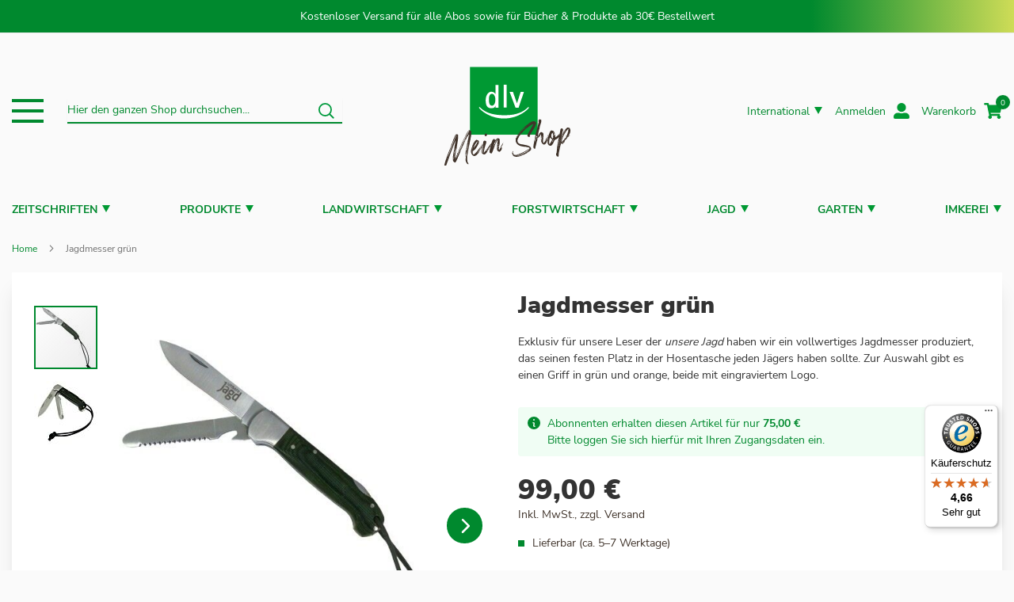

--- FILE ---
content_type: text/html; charset=UTF-8
request_url: https://www.dlv-shop.de/unsere-jagd-lesermesser-gruen-2085
body_size: 27500
content:
 <!doctype html><html lang="de"><head prefix="og: http://ogp.me/ns# fb: http://ogp.me/ns/fb# product: http://ogp.me/ns/product#"> <meta charset="utf-8"/>
<meta name="title" content="unsere Jagd Lesermesser"/>
<meta name="description" content="✓ vollwertiges Jagdmesser sichern ✓ eingraviertes unsere Jagd Logo ✓ Gewicht: 160 g ✓ Griff in grün oder orange ✓ 8,5 cm Schnittklinge ✓ 8,2 cm Sägeklinge"/>
<meta name="keywords" content="unsere Jagd Lesermesser, Lesermesser, Jagdmesser, unsere Jagd"/>
<meta name="robots" content="INDEX, FOLLOW"/>
<meta name="viewport" content="width=device-width, initial-scale=1, maximum-scale=1.0, user-scalable=no"/>
<meta name="format-detection" content="telephone=no"/>
<meta name="msapplication-TileColor" content="#00892E"/>
<meta name="msapplication-config" content="Magento_Theme::browserconfig.xml"/>
<meta name="theme-color" content="#00892E"/>
<meta name="facebook-domain-verification" content="rjcjkueclpqq3r6s0gpzngcdcacax5"/>
<title>unsere Jagd Lesermesser</title>
<link  rel="stylesheet" type="text/css"  media="all" href="https://www.dlv-shop.de/static/version1766480433/_cache/merged/e508fd32f6e8d2ae39c37f2fd5924cd5.min.css" />
<link  rel="stylesheet" type="text/css"  media="screen and (min-width: 768px)" href="https://www.dlv-shop.de/static/version1766480433/frontend/dlv/dlvshop/de_DE/css/styles-l.min.css" />

<link  rel="stylesheet" type="text/css"  media="all" href="https://use.fontawesome.com/releases/v5.2.0/css/all.css" />
<link  rel="shortcut icon" href="https://www.dlv-shop.de/static/version1766480433/frontend/dlv/dlvshop/de_DE/Magento_Theme/favicon.ico" />
<link  rel="icon" type="image/x-icon" href="https://www.dlv-shop.de/static/version1766480433/frontend/dlv/dlvshop/de_DE/Magento_Theme/favicon.ico" />
<link  rel="shortcut icon" type="image/x-icon" href="https://www.dlv-shop.de/static/version1766480433/frontend/dlv/dlvshop/de_DE/Magento_Theme/favicon.ico" />





<link rel="preload" as="font" crossorigin="anonymous" href="https://www.dlv-shop.de/static/version1766480433/frontend/dlv/dlvshop/de_DE/Magento_Theme/safari-pinned-tab.svg" />
<link rel="preload" as="font" crossorigin="anonymous" href="https://www.dlv-shop.de/static/version1766480433/frontend/dlv/dlvshop/de_DE/fonts/Luma-Icons.woff2" />
<link  rel="apple-touch-icon" sizes="180x180" href="https://www.dlv-shop.de/static/version1766480433/frontend/dlv/dlvshop/de_DE/Magento_Theme/apple-touch-icon.png" />
<link  rel="icon" sizes="32x32" href="https://www.dlv-shop.de/static/version1766480433/frontend/dlv/dlvshop/de_DE/Magento_Theme/favicon-32x32.png" />
<link  rel="icon" type="image/png" sizes="16x16" href="https://www.dlv-shop.de/static/version1766480433/frontend/dlv/dlvshop/de_DE/Magento_Theme/favicon-16x16.png" />
<link  rel="manifest" href="https://www.dlv-shop.de/static/version1766480433/frontend/dlv/dlvshop/de_DE/Magento_Theme/site.webmanifest" />
<link  rel="canonical" href="https://www.dlv-shop.de/unsere-jagd-lesermesser-gruen-2085" />
<link  rel="alternate" hreflang="de-DE" href="https://www.dlv-shop.de/unsere-jagd-lesermesser-gruen-2085" />
<!-- Faqs Schema by Mageplaza Faqs -->     <!-- Google Tag Manager Added by Mageplaza --><!-- End Google Tag Manager -->      
<meta property="og:type" content="product.item"/>
<meta property="og:title" content="Jagdmesser&#x20;gr&#xFC;n"/>
<meta property="og:description" content="&#x2713;&#x20;vollwertiges&#x20;Jagdmesser&#x20;sichern&#x20;&#x2713;&#x20;eingraviertes&#x20;unsere&#x20;Jagd&#x20;Logo&#x20;&#x2713;&#x20;Gewicht&#x3A;&#x20;160&#x20;g&#x20;&#x2713;&#x20;Griff&#x20;in&#x20;gr&#xFC;n&#x20;oder&#x20;orange&#x20;&#x2713;&#x20;8,5&#x20;cm&#x20;Schnittklinge&#x20;&#x2713;&#x20;8,2&#x20;cm&#x20;S&#xE4;geklinge"/>
<meta property="og:url" content="https://www.dlv-shop.de/unsere-jagd-lesermesser-gruen-2085"/>
<meta property="product:price:amount" content="99"/>
<meta property="product:price:currency" content="EUR"/>
<meta property="og:image" content="https://www.dlv-shop.de/media/catalog/product/cache/ec86387385f673d70b5840bfa2a25c34/6/1/6125_uj-leserrmesser_gruen_aufgeklappt_600x600-px_1.jpg"/>
<meta property="og:image:width" content="600"/>
<meta property="og:image:height" content="265"/>
<meta property="product:category" content="Jagdzubehör"/>
<meta property="product:availability" content="in stock"/>
</head><body data-container="body" data-mage-init='{"loaderAjax": {}, "loader": { "icon": "https://www.dlv-shop.de/static/version1766480433/frontend/dlv/dlvshop/de_DE/images/loader-2.gif"}}' id="html-body" class="catalog-product-view product-unsere-jagd-lesermesser-gruen-2085 page-layout-1column"> <!--Analytics Added by Mageplaza GTM --> <!--Facebook Pixel Added by Mageplaza GTM -->  <!-- Google Tag Manager (noscript) Added by Mageplaza--><noscript><iframe src="https://www.googletagmanager.com/ns.html?id=GTM-T2HLZ67" height="0" width="0" style="display:none;visibility:hidden"></iframe></noscript><!-- End Google Tag Manager (noscript) --> <!-- Google Tag Manager DataLayer Added by Mageplaza-->  <!-- End Google Tag Manager DataLayer Added by Mageplaza-->          <div class="cookie-status-message" id="cookie-status">The store will not work correctly when cookies are disabled.</div>     <noscript><div class="message global noscript"><div class="content"><p><strong>JavaScript scheint in Ihrem Browser deaktiviert zu sein.</strong> <span> Um unsere Website in bester Weise zu erfahren, aktivieren Sie Javascript in Ihrem Browser.</span></p></div></div></noscript>          <div class="page-wrapper"><header class="page-header"><div class="panel wrapper"><div class="panel header">  <a class="action skip contentarea" href="#contentarea"><span> Direkt zum Inhalt</span></a> <style> .action.skip:focus { background-color: #41342b !important; color: white !important; box-shadow: none !important; }</style>Kostenloser Versand für alle Abos sowie für Bücher & Produkte ab 30€ Bestellwert</div></div><div class="header content grid grid-cols-3 items-center justify-between max-w-screen-xl">  <div class="dlv-header-first w-full flex items-center col-span-1"><div data-action="toggle-nav" class="action nav-toggle flex flex-col items-center justify-between" role="button" aria-controls="burger-navigation" aria-expanded="false" tabindex="0" aria-label="Toggle navigation menu" ><div class="toggle-bar"></div><div class="toggle-bar"></div><div class="toggle-bar"></div></div>     <div class="chachmenu burger-nav absolute top-full shadow-xl left-0 right-0 bg-white z-10 hide hidden" role="navigation" ><ul class="flex items-center justify-between" role="menubar" id="burger-navigation"><div class="level0 w-full submenu border-0 md:grid gap-x-16 grid-cols-5"><div class="menu-left-block hide md:block"><div data-content-type="block" data-appearance="default" data-element="main"> <div class="widget block block-static-block"><style>#html-body [data-pb-style=YSCELC3]{justify-content:flex-start;display:flex;flex-direction:column;background-position:left top;background-size:cover;background-repeat:no-repeat;background-attachment:scroll}</style><div data-content-type="row" data-appearance="contained" data-element="main"><div data-enable-parallax="0" data-parallax-speed="0.5" data-background-images="{}" data-background-type="image" data-video-loop="true" data-video-play-only-visible="true" data-video-lazy-load="true" data-video-fallback-src="" data-element="inner" data-pb-style="YSCELC3"><div data-content-type="text" data-appearance="default" data-element="main"><ul>
<li><a tabindex="0" href="/produkte/topseller">Bestseller</a></li>
<li><a tabindex="0" href="/produkte/neuerscheinungen">Neu im Shop</a></li>
<li><a tabindex="0" href="/produkte/geschenktipps">Geschenktipps&nbsp;</a></li>
<li><a tabindex="0" href="/produkte/kochen/alle-lieben">Alle lieben&nbsp;</a></li>
<li><a tabindex="0" href="/produkte/kalender">Kalender&nbsp;</a></li>
</ul></div></div></div></div></div></div><div class="subchildmenu hide md:grid gap-x-16 grid-cols-4 col-span-full col-start-2"><style>#html-body [data-pb-style=IU6NNAC]{justify-content:flex-start;display:flex;flex-direction:column;background-position:left top;background-size:cover;background-repeat:no-repeat;background-attachment:scroll}</style><div data-content-type="row" data-appearance="contained" data-element="main"><div data-enable-parallax="0" data-parallax-speed="0.5" data-background-images="{}" data-background-type="image" data-video-loop="true" data-video-play-only-visible="true" data-video-lazy-load="true" data-video-fallback-src="" data-element="inner" data-pb-style="IU6NNAC"><div data-content-type="text" data-appearance="default" data-element="main"><p><a href="/zeitschriften">Aboangebote</a></p>
<ul>
<li><a tabindex="0" href="https://www.dlv-shop.de/zeitschriften">Zeitschriften</a></li>
<li><a tabindex="0" href="https://www.dlv-shop.de/suche/result/?q=Abo+digital">Digital</a></li>
<li><a tabindex="0" href="https://www.dlv-shop.de/suche/result/?q=Probelesen">Probelesen</a></li>
</ul></div></div></div><style>#html-body [data-pb-style=IWLWTA1]{justify-content:flex-start;display:flex;flex-direction:column;background-position:left top;background-size:cover;background-repeat:no-repeat;background-attachment:scroll}</style><div data-content-type="row" data-appearance="contained" data-element="main"><div data-enable-parallax="0" data-parallax-speed="0.5" data-background-images="{}" data-background-type="image" data-video-loop="true" data-video-play-only-visible="true" data-video-lazy-load="true" data-video-fallback-src="" data-element="inner" data-pb-style="IWLWTA1"><div data-content-type="text" data-appearance="default" data-element="main"><p><a href="/produkte">Alle Produkte</a></p>
<ul>
<li><a tabindex="0" href="https://www.dlv-shop.de/produkte/topseller">Bestseller</a></li>
<li><a tabindex="0" href="https://www.dlv-shop.de/produkte/neuerscheinungen">Neuheiten</a></li>
<li><a tabindex="0" href="https://www.dlv-shop.de/produkte/kalender">Kalender</a></li>
<li><a tabindex="0" href="https://www.dlv-shop.de/produkte/geschenktipps">Geschenktipps</a></li>
<li><a tabindex="0" href="https://www.dlv-shop.de/produkte/kochen/alle-lieben">Alle lieben</a></li>
</ul></div></div></div><style>#html-body [data-pb-style=FK6PFIK]{justify-content:flex-start;display:flex;flex-direction:column;background-position:left top;background-size:cover;background-repeat:no-repeat;background-attachment:scroll}</style><div data-content-type="row" data-appearance="contained" data-element="main"><div data-enable-parallax="0" data-parallax-speed="0.5" data-background-images="{}" data-background-type="image" data-video-loop="true" data-video-play-only-visible="true" data-video-lazy-load="true" data-video-fallback-src="" data-element="inner" data-pb-style="FK6PFIK"><div data-content-type="text" data-appearance="default" data-element="main"><p><a href="/">Rubriken</a></p>
<ul>
<li><a tabindex="0" href="/landwirtschaft">Landwirtschaft</a></li>
<li><a tabindex="0" href="/forstwirtschaft">Forstwirtschaft</a></li>
<li><a tabindex="0" href="/jagd">Jagd</a></li>
<li><a tabindex="0" href="/garten">Garten</a></li>
<li><a tabindex="0" href="/imkerei">Imkerei</a></li>
</ul></div></div></div><style>#html-body [data-pb-style=VMHPVKI]{justify-content:flex-start;display:flex;flex-direction:column;background-position:left top;background-size:cover;background-repeat:no-repeat;background-attachment:scroll}</style><div data-content-type="row" data-appearance="contained" data-element="main"><div data-enable-parallax="0" data-parallax-speed="0.5" data-background-images="{}" data-background-type="image" data-video-loop="true" data-video-play-only-visible="true" data-video-lazy-load="true" data-video-fallback-src="" data-element="inner" data-pb-style="VMHPVKI"><div data-content-type="text" data-appearance="default" data-element="main"><p><a href="https://my.dlv.de/" target="_blank" rel="noopener">Mein DLV</a></p>
<ul>
<li><a tabindex="0" href="/oauth2login/redirect">Login</a></li>
<li><a tabindex="0" href="/kundenservice">Kundenservice</a></li>
<li><a tabindex="0" href="/wishlist">Merkliste</a></li>
<li><a tabindex="0" href="/checkout/cart">Warenkorb</a></li>
<li><a tabindex="0" href="/faq">Häufige Fragen</a></li>
</ul></div></div></div></div"></div></ul></div><div class="dlv-search-bar w-full">  <div class="block block-search float-none"><div class="block block-title"><strong>Suche</strong></div><div class="block block-content"><form class="form minisearch" id="search_mini_form" action="https://www.dlv-shop.de/suche/result/" method="get"> <div class="field search"><label class="label" for="search" data-role="minisearch-label"><span>Suche</span></label> <div class="control"><input id="search" data-mage-init='{ "quickSearch": { "formSelector": "#search_mini_form", "url": "https://www.dlv-shop.de/search/ajax/suggest/", "destinationSelector": "#search_autocomplete", "minSearchLength": "3" } }' type="text" name="q" value="" placeholder="Hier&#x20;den&#x20;ganzen&#x20;Shop&#x20;durchsuchen..." class="input-text hide md:block" maxlength="128" role="combobox" aria-haspopup="false" aria-autocomplete="both" autocomplete="off" aria-expanded="false"/><div id="search_autocomplete" class="search-autocomplete"></div> <div class="nested"><a class="action advanced" href="https://www.dlv-shop.de/suche/advanced/" data-action="advanced-search">Erweiterte Suche</a></div></div></div><div class="actions search"><button type="submit" title="Suche" class="action search" aria-label="Search" ><span>Suche</span></button></div></form></div></div></div></div><div class="dlv-header-logo w-full flex justify-center z-0 col-span-1"> <a class="logo" href="https://www.dlv-shop.de/" title="Logo&#x20;des&#x20;dlv&#x20;Deutscher&#x20;Landwirtschaftsverlag&#x20;GmbH" aria-label="store logo"><img src="https://www.dlv-shop.de/media/logo/default/dlv_shop_logo.svg" title="Logo&#x20;des&#x20;dlv&#x20;Deutscher&#x20;Landwirtschaftsverlag&#x20;GmbH" alt="Logo&#x20;des&#x20;dlv&#x20;Deutscher&#x20;Landwirtschaftsverlag&#x20;GmbH" width="175" height="175" /></a></div><div class="dlv-header-second col-span-1 w-full flex items-center justify-end flex-wrap gap-y-4">   <!-- Languages Switch --><div class="metaNav-item language-switch hide md:block"> <div class="switcher language switcher-language" data-ui-id="language-switcher" id="switcher-language" ><div class="actions dropdown options switcher-options"> <div class="action toggle switcher-trigger cursor-pointer text-green-700 hover:underline" id="switcher-language-trigger" data-storelanguage="int" ><div class="flex items-center view-current-store-switch view-int"><span>International</span> <span class="open-children-toggle"></span></div></div><ul class="dropdown switcher-dropdown absolute p-6 z-20 bg-white shadow-xl hide"  data-mage-init='{"dropdownDialog":{"appendTo":"#switcher-language > .options","triggerTarget":"#switcher-language-trigger","defaultDialogClass": "hide","closeOnMouseLeave": false,"triggerClass":"active","parentClass":"active","buttons":null}}' >    <li class="view-de switcher-option" data-storelanguage="de" > <a href="#"  data-post='&#x7B;&quot;action&quot;&#x3A;&quot;https&#x3A;&#x5C;&#x2F;&#x5C;&#x2F;www.dlv-shop.de&#x5C;&#x2F;stores&#x5C;&#x2F;store&#x5C;&#x2F;redirect&#x5C;&#x2F;&quot;,&quot;data&quot;&#x3A;&#x7B;&quot;___store&quot;&#x3A;&quot;de&quot;,&quot;___from_store&quot;&#x3A;&quot;int&quot;,&quot;uenc&quot;&#x3A;&quot;aHR0cHM6Ly93d3cuZGx2LXNob3AuZGUvdW5zZXJlLWphZ2QtbGVzZXJtZXNzZXItZ3J1ZW4tMjA4NT9fX19zdG9yZT1kZQ&#x7E;&#x7E;&quot;&#x7D;&#x7D;' >Deutschland</a></li>            <li class="view-at switcher-option" data-storelanguage="at" > <a href="#"  data-post='&#x7B;&quot;action&quot;&#x3A;&quot;https&#x3A;&#x5C;&#x2F;&#x5C;&#x2F;www.dlv-shop.de&#x5C;&#x2F;stores&#x5C;&#x2F;store&#x5C;&#x2F;redirect&#x5C;&#x2F;&quot;,&quot;data&quot;&#x3A;&#x7B;&quot;___store&quot;&#x3A;&quot;at&quot;,&quot;___from_store&quot;&#x3A;&quot;int&quot;,&quot;uenc&quot;&#x3A;&quot;aHR0cHM6Ly93d3cuZGx2LXNob3AuZGUvdW5zZXJlLWphZ2QtbGVzZXJtZXNzZXItZ3J1ZW4tMjA4NT9fX19zdG9yZT1hdA&#x7E;&#x7E;&quot;&#x7D;&#x7D;' >Österreich</a></li>       <li class="view-ch switcher-option" data-storelanguage="ch" > <a href="#"  data-post='&#x7B;&quot;action&quot;&#x3A;&quot;https&#x3A;&#x5C;&#x2F;&#x5C;&#x2F;www.dlv-shop.de&#x5C;&#x2F;stores&#x5C;&#x2F;store&#x5C;&#x2F;redirect&#x5C;&#x2F;&quot;,&quot;data&quot;&#x3A;&#x7B;&quot;___store&quot;&#x3A;&quot;ch&quot;,&quot;___from_store&quot;&#x3A;&quot;int&quot;,&quot;uenc&quot;&#x3A;&quot;aHR0cHM6Ly93d3cuZGx2LXNob3AuZGUvdW5zZXJlLWphZ2QtbGVzZXJtZXNzZXItZ3J1ZW4tMjA4NT9fX19zdG9yZT1jaA&#x7E;&#x7E;&quot;&#x7D;&#x7D;' >Schweiz</a></li>   </ul></div></div></div><ul class="header links">  <li class="link authorization-link" data-label="oder"><a class="customer-name" href="/oauth2login/redirect" href="https://www.dlv-shop.de/customer/account/login/referer/aHR0cHM6Ly93d3cuZGx2LXNob3AuZGUvdW5zZXJlLWphZ2QtbGVzZXJtZXNzZXItZ3J1ZW4tMjA4NQ~~/"><span class="hide md:block text-green-700 hover:underline whitespace-nowrap">Anmelden</span></a></li> </ul> <div data-block="minicart" class="minicart-wrapper"><a class="action showcart" href="https://www.dlv-shop.de/checkout/cart/" data-bind="scope: 'minicart_content'"><span class="hide md:block text-green-700 hover:underline whitespace-nowrap">Warenkorb</span> <span class="counter qty empty" data-bind="css: { empty: !!getCartParam('summary_count') == false && !isLoading() }, blockLoader: isLoading"><!-- ko if: getCartParam('summary_count') --><span class="counter-number"><!-- ko text: getCartParam('summary_count') --><!-- /ko --></span> <!-- /ko --><!-- ko ifnot: getCartParam('summary_count') --><span class="counter-number number-empty">0</span> <!-- /ko --><span class="counter-label"><!-- ko if: getCartParam('summary_count') --><!-- ko text: getCartParam('summary_count').toLocaleString(window.LOCALE) --><!-- /ko --><!-- ko i18n: 'items' --><!-- /ko --><!-- /ko --></span></span></a>      </div></div></div></header><div id="cart-reminder-banner" class="cart-reminder-banner" style=""><span id="cart-reminder-message">Dort weitermachen wo Sie aufgehört haben?</span> <span id="cart-reminder-close" class="cart-reminder-close" style="float:right; margin-left:20px; font-size:20px; cursor:pointer;">&times;</span></div>  <div class="sections nav-sections"> <div class="section-items nav-sections-items" data-mage-init='{"tabs":{"openedState":"active"}}'>  <div class="section-item-title nav-sections-item-title" data-role="collapsible"><a class="nav-sections-item-switch" data-toggle="switch" href="#store.menu"></a></div><div class="section-item-content nav-sections-item-content" id="store.menu" data-role="content">  <nav class="navigation chachmenu main-nav z-10" data-action="navigation" role="navigation" aria-label="Kategoriennavigation"><div class="mobile-menu-logo md:hidden flex justify-center py-4"> <a class="logo" href="https://www.dlv-shop.de/" title="" aria-label="store logo"><img src="https://www.dlv-shop.de/static/version1766480433/frontend/dlv/dlvshop/de_DE/images/logo.svg" title="" alt="" width="140" height="60" /></a></div><ul class="md:flex items-center justify-between flex-col md:flex-row" role="menubar"><li role="none" class="ui-menu-item level0 fullwidth menu-item-has-children parent grayscale"><div class="flex items-center justify-between"><a href="https://www.dlv-shop.de/zeitschriften" class="flex items-center">Zeitschriften</a><div class="open-children-toggle"></div></div><div class="level0 w-full submenu md:shadow-xl border-0 md:grid gap-x-16 grid-cols-5"><div class="menu-left-block hide md:block"><style>#html-body [data-pb-style=JKXO7V5]{justify-content:flex-start;display:flex;flex-direction:column;background-position:left top;background-size:cover;background-repeat:no-repeat;background-attachment:scroll}#html-body [data-pb-style=DW8RI8F]{display:none}</style><div data-content-type="row" data-appearance="contained" data-element="main"><div data-enable-parallax="0" data-parallax-speed="0.5" data-background-images="{}" data-background-type="image" data-video-loop="true" data-video-play-only-visible="true" data-video-lazy-load="true" data-video-fallback-src="" data-element="inner" data-pb-style="JKXO7V5"><div data-content-type="block" data-appearance="default" data-element="main" data-pb-style="DW8RI8F"> <div class="widget block block-static-block"><style>#html-body [data-pb-style=I96S5NN]{justify-content:flex-start;display:flex;flex-direction:column;background-position:left top;background-size:cover;background-repeat:no-repeat;background-attachment:scroll}</style><div data-content-type="row" data-appearance="contained" data-element="main"><div data-enable-parallax="0" data-parallax-speed="0.5" data-background-images="{}" data-background-type="image" data-video-loop="true" data-video-play-only-visible="true" data-video-lazy-load="true" data-video-fallback-src="" data-element="inner" data-pb-style="I96S5NN"><div data-content-type="text" data-appearance="default" data-element="main"><ul>
<li><a tabindex="0" href="/zeitschriften">Abo&uuml;bersicht</a></li>
<li><a tabindex="0" href="/zeitschriften">Bestseller</a></li>
<li><a tabindex="0" href="/abo/digital">Digital</a></li>
</ul></div></div></div></div></div></div></div></div><div class="subchildmenu hide md:grid gap-x-16 grid-cols-3  col-span-full col-start-2"><div class="ui-menu-item level1   navdivid21"><div class="flex items-center justify-between"><a class="flex items-center navpointid21" href="https://www.dlv-shop.de/zeitschriften/afz-derwald"><div class="menu-thumb-img mr-5"><img loading="lazy" width="30" height="30" src="/media/catalog/tmp/category/afz-der-wald-logo.png" alt="AFZ-DerWald"/></div><span>AFZ-DerWald</span></a></div></div><div class="ui-menu-item level1   navdivid8"><div class="flex items-center justify-between"><a class="flex items-center navpointid8" href="https://www.dlv-shop.de/zeitschriften/agrarheute"><div class="menu-thumb-img mr-5"><img loading="lazy" width="30" height="30" src="/media/catalog/tmp/category/agrarheute-bildmarke-logo.png" alt="agrarheute"/></div><span>agrarheute</span></a></div></div><div class="ui-menu-item level1   navdivid22"><div class="flex items-center justify-between"><a class="flex items-center navpointid22" href="https://www.dlv-shop.de/zeitschriften/agrartechnik"><div class="menu-thumb-img mr-5"><img loading="lazy" width="30" height="30" src="/media/catalog/tmp/category/Favicon_AT_rgb_1.svg" alt="AGRARTECHNIK"/></div><span>AGRARTECHNIK</span></a></div></div><div class="ui-menu-item level1   navdivid496"><div class="flex items-center justify-between"><a class="flex items-center navpointid496" href="https://www.dlv-shop.de/zeitschriften/bauernzeitung"><div class="menu-thumb-img mr-5"><img loading="lazy" width="30" height="30" src="/media/catalog/category/BZ.PNG" alt="BAUERNZEITUNG"/></div><span>BAUERNZEITUNG</span></a></div></div><div class="ui-menu-item level1   navdivid15"><div class="flex items-center justify-between"><a class="flex items-center navpointid15" href="https://www.dlv-shop.de/zeitschriften/bayerisches-landwirtschaftliches-wochenblatt"><div class="menu-thumb-img mr-5"><img loading="lazy" width="30" height="30" src="/media/catalog/category/BLW_Bildmarke_RGB.png" alt="Bayerisches Landwirtschaftliches Wochenblatt"/></div><span>Bayerisches Landwirtschaftliches Wochenblatt</span></a></div></div><div class="ui-menu-item level1   navdivid184"><div class="flex items-center justify-between"><a class="flex items-center navpointid184" href="https://www.dlv-shop.de/zeitschriften/landwirtschaftliches-wochenblatt-oesterreich"><div class="menu-thumb-img mr-5"><img loading="lazy" width="30" height="30" src="/media/catalog/category/LW_Thumbnail.jpg" alt="Landwirtschaftliches Wochenblatt"/></div><span>Landwirtschaftliches Wochenblatt</span></a></div></div><div class="ui-menu-item level1   navdivid13"><div class="flex items-center justify-between"><a class="flex items-center navpointid13" href="https://www.dlv-shop.de/zeitschriften/bienen-natur"><div class="menu-thumb-img mr-5"><img loading="lazy" width="30" height="30" src="/media/catalog/tmp/category/bienen-und-natur-logo_2.png" alt="bienen&natur"/></div><span>bienen&natur</span></a></div></div><div class="ui-menu-item level1   navdivid24"><div class="flex items-center justify-between"><a class="flex items-center navpointid24" href="https://www.dlv-shop.de/zeitschriften/der-almbauer"><div class="menu-thumb-img mr-5"><img loading="lazy" width="30" height="30" src="/media/catalog/tmp/category/der-almbauer-logo_2.svg" alt="Der Almbauer"/></div><span>Der Almbauer</span></a></div></div><div class="ui-menu-item level1   navdivid19"><div class="flex items-center justify-between"><a class="flex items-center navpointid19" href="https://www.dlv-shop.de/zeitschriften/jagdgebrauchshund"><div class="menu-thumb-img mr-5"><img loading="lazy" width="30" height="30" src="/media/catalog/tmp/category/Jagdgebrauchshund_-_favicon_3.gif" alt="Der Jagdgebrauchshund"/></div><span>Der Jagdgebrauchshund</span></a></div></div><div class="ui-menu-item level1   navdivid25"><div class="flex items-center justify-between"><a class="flex items-center navpointid25" href="https://www.dlv-shop.de/zeitschriften/deutscher-waldbesitzer"><div class="menu-thumb-img mr-5"><img loading="lazy" width="30" height="30" src="/media/catalog/tmp/category/deutscher-waldbesitzer-logo.png" alt="Deutscher Waldbesitzer"/></div><span>Deutscher Waldbesitzer</span></a></div></div><div class="ui-menu-item level1   navdivid497"><div class="flex items-center justify-between"><a class="flex items-center navpointid497" href="https://www.dlv-shop.de/zeitschriften/deutsches-bienen-journal"><div class="menu-thumb-img mr-5"><img loading="lazy" width="30" height="30" src="/media/catalog/category/DBJ_ohneClaim_RGB_Blau_1.png" alt="Deutsches Bienen-Journal"/></div><span>Deutsches Bienen-Journal</span></a></div></div><div class="ui-menu-item level1   navdivid17"><div class="flex items-center justify-between"><a class="flex items-center navpointid17" href="https://www.dlv-shop.de/zeitschriften/forst-technik"><div class="menu-thumb-img mr-5"><img loading="lazy" width="30" height="30" src="/media/catalog/tmp/category/forst-und-technik-logo_4.png" alt="Forst&Technik"/></div><span>Forst&Technik</span></a></div></div><div class="ui-menu-item level1   navdivid26"><div class="flex items-center justify-between"><a class="flex items-center navpointid26" href="https://www.dlv-shop.de/zeitschriften/gemuese"><div class="menu-thumb-img mr-5"><img loading="lazy" width="30" height="30" src="/media/catalog/category/Logo_Gem_se.jpg" alt="Gemüse"/></div><span>Gemüse</span></a></div></div><div class="ui-menu-item level1   navdivid27"><div class="flex items-center justify-between"><a class="flex items-center navpointid27" href="https://www.dlv-shop.de/zeitschriften/holstein-international"><div class="menu-thumb-img mr-5"><img loading="lazy" width="30" height="30" src="/media/catalog/tmp/category/holstein-international-logo.png" alt="Holstein International"/></div><span>Holstein International</span></a></div></div><div class="ui-menu-item level1   navdivid11"><div class="flex items-center justify-between"><a class="flex items-center navpointid11" href="https://www.dlv-shop.de/zeitschriften/kraut-rueben"><div class="menu-thumb-img mr-5"><img loading="lazy" width="30" height="30" src="/media/catalog/category/kur-icon-nav.png" alt="kraut&rüben"/></div><span>kraut&rüben</span></a></div></div><div class="ui-menu-item level1   navdivid20"><div class="flex items-center justify-between"><a class="flex items-center navpointid20" href="https://www.dlv-shop.de/zeitschriften/land-forst"><div class="menu-thumb-img mr-5"><img loading="lazy" width="30" height="30" src="/media/catalog/tmp/category/LuF_Bild_keineMaserung_rgb_1.svg" alt="LAND & FORST"/></div><span>LAND & FORST</span></a></div></div><div class="ui-menu-item level1   navdivid18"><div class="flex items-center justify-between"><a class="flex items-center navpointid18" href="https://www.dlv-shop.de/zeitschriften/niedersaechsischer-jaeger"><div class="menu-thumb-img mr-5"><img loading="lazy" width="30" height="30" src="/media/catalog/category/nj.svg" alt="Niedersächsischer Jäger"/></div><span>Niedersächsischer Jäger</span></a></div></div><div class="ui-menu-item level1   navdivid12"><div class="flex items-center justify-between"><a class="flex items-center navpointid12" href="https://www.dlv-shop.de/zeitschriften/pirsch"><div class="menu-thumb-img mr-5"><img loading="lazy" width="30" height="30" src="/media/catalog/category/pirsch-fav.png" alt="PIRSCH"/></div><span>PIRSCH</span></a></div></div><div class="ui-menu-item level1   navdivid30"><div class="flex items-center justify-between"><a class="flex items-center navpointid30" href="https://www.dlv-shop.de/zeitschriften/rinderzucht-braunvieh"><div class="menu-thumb-img mr-5"><img loading="lazy" width="30" height="30" src="/media/catalog/tmp/category/braunvieh-bildmarke-logo_2.svg" alt="Rinderzucht Braunvieh"/></div><span>Rinderzucht Braunvieh</span></a></div></div><div class="ui-menu-item level1   navdivid31"><div class="flex items-center justify-between"><a class="flex items-center navpointid31" href="https://www.dlv-shop.de/zeitschriften/rinderzucht-fleckvieh"><div class="menu-thumb-img mr-5"><img loading="lazy" width="30" height="30" src="/media/catalog/tmp/category/fleckvieh-bildmarke-logo_2.svg" alt="Rinderzucht Fleckvieh"/></div><span>Rinderzucht Fleckvieh</span></a></div></div><div class="ui-menu-item level1   navdivid16"><div class="flex items-center justify-between"><a class="flex items-center navpointid16" href="https://www.dlv-shop.de/zeitschriften/traction"><div class="menu-thumb-img mr-5"><img loading="lazy" width="30" height="30" src="/media/catalog/category/traction.svg" alt="TRACTION"/></div><span>TRACTION</span></a></div></div><div class="ui-menu-item level1   navdivid14"><div class="flex items-center justify-between"><a class="flex items-center navpointid14" href="https://www.dlv-shop.de/zeitschriften/unsere-jagd"><div class="menu-thumb-img mr-5"><img loading="lazy" width="30" height="30" src="/media/catalog/category/unsere_jagd_ohne_claim.png" alt="unsere Jagd"/></div><span>unsere Jagd</span></a></div></div></div></div></li><li role="none" class="ui-menu-item level0 fullwidth menu-item-has-children parent "><div class="flex items-center justify-between"><a href="https://www.dlv-shop.de/produkte" class="flex items-center">Produkte</a><div class="open-children-toggle"></div></div><div class="level0 w-full submenu md:shadow-xl border-0 md:grid gap-x-16 grid-cols-5"><div class="menu-left-block hide md:block"><style>#html-body [data-pb-style=F9XIAE9]{justify-content:flex-start;display:flex;flex-direction:column;background-position:left top;background-size:cover;background-repeat:no-repeat;background-attachment:scroll}</style><div data-content-type="row" data-appearance="contained" data-element="main"><div data-enable-parallax="0" data-parallax-speed="0.5" data-background-images="{}" data-background-type="image" data-video-loop="true" data-video-play-only-visible="true" data-video-lazy-load="true" data-video-fallback-src="" data-element="inner" data-pb-style="F9XIAE9"><div data-content-type="block" data-appearance="default" data-element="main"> <div class="widget block block-static-block"><style>#html-body [data-pb-style=YSCELC3]{justify-content:flex-start;display:flex;flex-direction:column;background-position:left top;background-size:cover;background-repeat:no-repeat;background-attachment:scroll}</style><div data-content-type="row" data-appearance="contained" data-element="main"><div data-enable-parallax="0" data-parallax-speed="0.5" data-background-images="{}" data-background-type="image" data-video-loop="true" data-video-play-only-visible="true" data-video-lazy-load="true" data-video-fallback-src="" data-element="inner" data-pb-style="YSCELC3"><div data-content-type="text" data-appearance="default" data-element="main"><ul>
<li><a tabindex="0" href="/produkte/topseller">Bestseller</a></li>
<li><a tabindex="0" href="/produkte/neuerscheinungen">Neu im Shop</a></li>
<li><a tabindex="0" href="/produkte/geschenktipps">Geschenktipps&nbsp;</a></li>
<li><a tabindex="0" href="/produkte/kochen/alle-lieben">Alle lieben&nbsp;</a></li>
<li><a tabindex="0" href="/produkte/kalender">Kalender&nbsp;</a></li>
</ul></div></div></div></div></div></div></div></div><div class="subchildmenu hide md:grid gap-x-16 grid-cols-4  col-span-full col-start-2"><div class="ui-menu-item level1   navdivid69"><div class="flex items-center justify-between"><a class="flex items-center navpointid69" href="https://www.dlv-shop.de/produkte/topseller"><span>Bestseller</span></a></div></div><div class="ui-menu-item level1   navdivid68"><div class="flex items-center justify-between"><a class="flex items-center navpointid68" href="https://www.dlv-shop.de/produkte/neuerscheinungen"><span>Neu im Shop</span></a></div></div><div class="ui-menu-item level1 parent   navdivid178"><div class="flex items-center justify-between"><a class="flex items-center navpointid178" href="https://www.dlv-shop.de/produkte/kochen"><span>Kochen</span></a><div class="open-children-toggle"></div></div><div class="subchildmenu hide md:grid gap-x-16  col-span-full"><div class="ui-menu-item level2   navdivid179"><div class="flex items-center justify-between"><a class="flex items-center navpointid179" href="https://www.dlv-shop.de/produkte/kochen/koch-backbuecher"><span>Bücher</span></a></div></div><div class="ui-menu-item level2   navdivid181"><div class="flex items-center justify-between"><a class="flex items-center navpointid181" href="https://www.dlv-shop.de/produkte/kochen/koch-backzubehoer"><span>Küchenzubehör</span></a></div></div><div class="ui-menu-item level2   navdivid182"><div class="flex items-center justify-between"><a class="flex items-center navpointid182" href="https://www.dlv-shop.de/produkte/kochen/alle-lieben"><span>Alle lieben-Reihe</span></a></div></div></div></div><div class="ui-menu-item level1 parent   navdivid174"><div class="flex items-center justify-between"><a class="flex items-center navpointid174" href="https://www.dlv-shop.de/produkte/kinder"><span>Kinder</span></a><div class="open-children-toggle"></div></div><div class="subchildmenu hide md:grid gap-x-16  col-span-full"><div class="ui-menu-item level2   navdivid175"><div class="flex items-center justify-between"><a class="flex items-center navpointid175" href="https://www.dlv-shop.de/produkte/kinder/buecher"><span>Bücher und Spiele</span></a></div></div></div></div><div class="ui-menu-item level1 parent   navdivid74"><div class="flex items-center justify-between"><a class="flex items-center navpointid74" href="https://www.dlv-shop.de/produkte/garten"><span>Garten</span></a><div class="open-children-toggle"></div></div><div class="subchildmenu hide md:grid gap-x-16  col-span-full"><div class="ui-menu-item level2   navdivid106"><div class="flex items-center justify-between"><a class="flex items-center navpointid106" href="https://www.dlv-shop.de/produkte/garten/buecher"><span>Bücher</span></a></div></div><div class="ui-menu-item level2   navdivid108"><div class="flex items-center justify-between"><a class="flex items-center navpointid108" href="https://www.dlv-shop.de/produkte/garten/sonderhefte"><span>Sonderhefte</span></a></div></div><div class="ui-menu-item level2   navdivid477"><div class="flex items-center justify-between"><a class="flex items-center navpointid477" href="https://www.dlv-shop.de/produkte/garten/kalender"><span>Kalender</span></a></div></div><div class="ui-menu-item level2   navdivid440"><div class="flex items-center justify-between"><a class="flex items-center navpointid440" href="https://www.dlv-shop.de/produkte/garten/einzelhefte"><span>Einzelhefte</span></a></div></div><div class="ui-menu-item level2   navdivid115"><div class="flex items-center justify-between"><a class="flex items-center navpointid115" href="https://www.dlv-shop.de/produkte/garten/gartenzubehoer"><span>Gartenzubehör</span></a></div></div><div class="ui-menu-item level2   navdivid116"><div class="flex items-center justify-between"><a class="flex items-center navpointid116" href="https://www.dlv-shop.de/produkte/garten/tiere-im-garten"><span>Tiere im Garten</span></a></div></div></div></div><div class="ui-menu-item level1 parent   navdivid75"><div class="flex items-center justify-between"><a class="flex items-center navpointid75" href="https://www.dlv-shop.de/produkte/imkerei"><span>Imkerei</span></a><div class="open-children-toggle"></div></div><div class="subchildmenu hide md:grid gap-x-16  col-span-full"><div class="ui-menu-item level2   navdivid99"><div class="flex items-center justify-between"><a class="flex items-center navpointid99" href="https://www.dlv-shop.de/produkte/imkerei/buecher"><span>Bücher</span></a></div></div><div class="ui-menu-item level2   navdivid187"><div class="flex items-center justify-between"><a class="flex items-center navpointid187" href="https://www.dlv-shop.de/produkte/imkerei/hefte"><span>Sonderhefte</span></a></div></div><div class="ui-menu-item level2   navdivid433"><div class="flex items-center justify-between"><a class="flex items-center navpointid433" href="https://www.dlv-shop.de/produkte/imkerei/bienen-kalender"><span>Kalender</span></a></div></div><div class="ui-menu-item level2   navdivid118"><div class="flex items-center justify-between"><a class="flex items-center navpointid118" href="https://www.dlv-shop.de/produkte/imkerei/imkerausbildung"><span>Imkerausbildung</span></a></div></div><div class="ui-menu-item level2   navdivid104"><div class="flex items-center justify-between"><a class="flex items-center navpointid104" href="https://www.dlv-shop.de/produkte/imkerei/dies-und-das"><span>Dies & Das</span></a></div></div></div></div><div class="ui-menu-item level1 parent   navdivid67"><div class="flex items-center justify-between"><a class="flex items-center navpointid67" href="https://www.dlv-shop.de/produkte/landwirtschaft"><span>Landwirtschaft</span></a><div class="open-children-toggle"></div></div><div class="subchildmenu hide md:grid gap-x-16  col-span-full"><div class="ui-menu-item level2   navdivid76"><div class="flex items-center justify-between"><a class="flex items-center navpointid76" href="https://www.dlv-shop.de/produkte/landwirtschaft/buecher"><span>Bücher</span></a></div></div><div class="ui-menu-item level2   navdivid427"><div class="flex items-center justify-between"><a class="flex items-center navpointid427" href="https://www.dlv-shop.de/produkte/landwirtschaft/alle-lieben-reihe"><span>Alle lieben-Reihe</span></a></div></div><div class="ui-menu-item level2   navdivid186"><div class="flex items-center justify-between"><a class="flex items-center navpointid186" href="https://www.dlv-shop.de/produkte/landwirtschaft/hefte"><span>Hefte</span></a></div></div><div class="ui-menu-item level2   navdivid90"><div class="flex items-center justify-between"><a class="flex items-center navpointid90" href="https://www.dlv-shop.de/produkte/landwirtschaft/cds-dvds"><span>DVDs</span></a></div></div><div class="ui-menu-item level2   navdivid428"><div class="flex items-center justify-between"><a class="flex items-center navpointid428" href="https://www.dlv-shop.de/produkte/landwirtschaft/traktor-modelle"><span>Modelle</span></a></div></div><div class="ui-menu-item level2   navdivid98"><div class="flex items-center justify-between"><a class="flex items-center navpointid98" href="https://www.dlv-shop.de/produkte/landwirtschaft/geschenktipps"><span>Dies & Das</span></a></div></div><div class="ui-menu-item level2   navdivid462"><div class="flex items-center justify-between"><a class="flex items-center navpointid462" href="https://www.dlv-shop.de/produkte/landwirtschaft/hobby-spiele"><span>Hobby / Spiele</span></a></div></div></div></div><div class="ui-menu-item level1 parent   navdivid73"><div class="flex items-center justify-between"><a class="flex items-center navpointid73" href="https://www.dlv-shop.de/produkte/jagd"><span>Jagd</span></a><div class="open-children-toggle"></div></div><div class="subchildmenu hide md:grid gap-x-16  col-span-full"><div class="ui-menu-item level2   navdivid83"><div class="flex items-center justify-between"><a class="flex items-center navpointid83" href="https://www.dlv-shop.de/produkte/jagd/buecher"><span>Bücher</span></a></div></div><div class="ui-menu-item level2   navdivid84"><div class="flex items-center justify-between"><a class="flex items-center navpointid84" href="https://www.dlv-shop.de/produkte/jagd/hefte"><span>Sonderhefte</span></a></div></div><div class="ui-menu-item level2   navdivid429"><div class="flex items-center justify-between"><a class="flex items-center navpointid429" href="https://www.dlv-shop.de/produkte/jagd/einzelhefte"><span>Einzelhefte</span></a></div></div><div class="ui-menu-item level2   navdivid430"><div class="flex items-center justify-between"><a class="flex items-center navpointid430" href="https://www.dlv-shop.de/produkte/jagd/jagd-kalender"><span>Kalender</span></a></div></div><div class="ui-menu-item level2   navdivid89"><div class="flex items-center justify-between"><a class="flex items-center navpointid89" href="https://www.dlv-shop.de/produkte/jagd/jagdausbildung"><span>Jagdausbildung</span></a></div></div><div class="ui-menu-item level2   navdivid91"><div class="flex items-center justify-between"><a class="flex items-center navpointid91" href="https://www.dlv-shop.de/produkte/jagd/jagdzubehoer"><span>Jagdzubehör</span></a></div></div><div class="ui-menu-item level2   navdivid444"><div class="flex items-center justify-between"><a class="flex items-center navpointid444" href="https://www.dlv-shop.de/produkte/jagd/sale"><span>Sale</span></a></div></div></div></div><div class="ui-menu-item level1 parent   navdivid72"><div class="flex items-center justify-between"><a class="flex items-center navpointid72" href="https://www.dlv-shop.de/produkte/forstwirtschaft"><span>Forstwirtschaft</span></a><div class="open-children-toggle"></div></div><div class="subchildmenu hide md:grid gap-x-16  col-span-full"><div class="ui-menu-item level2   navdivid80"><div class="flex items-center justify-between"><a class="flex items-center navpointid80" href="https://www.dlv-shop.de/produkte/forstwirtschaft/buecher-hefte"><span>Bücher</span></a></div></div><div class="ui-menu-item level2   navdivid82"><div class="flex items-center justify-between"><a class="flex items-center navpointid82" href="https://www.dlv-shop.de/produkte/forstwirtschaft/cds-dvds"><span>Ratgeber</span></a></div></div><div class="ui-menu-item level2   navdivid432"><div class="flex items-center justify-between"><a class="flex items-center navpointid432" href="https://www.dlv-shop.de/produkte/forstwirtschaft/forst-kalender"><span>Kalender</span></a></div></div><div class="ui-menu-item level2   navdivid431"><div class="flex items-center justify-between"><a class="flex items-center navpointid431" href="https://www.dlv-shop.de/produkte/forstwirtschaft/digitale-afz-jahrgaenge"><span>Digitale AFZ-Jahrgänge</span></a></div></div><div class="ui-menu-item level2   navdivid460"><div class="flex items-center justify-between"><a class="flex items-center navpointid460" href="https://www.dlv-shop.de/produkte/forstwirtschaft/forstzubehoer"><span>Forstzubehör</span></a></div></div></div></div></div></div></li><li role="none" class="ui-menu-item level0 fullwidth menu-item-has-children parent "><div class="flex items-center justify-between"><a href="https://www.dlv-shop.de/landwirtschaft" class="flex items-center">Landwirtschaft</a><div class="open-children-toggle"></div></div><div class="level0 w-full submenu md:shadow-xl border-0 md:grid gap-x-16 grid-cols-5"><div class="menu-left-block hide md:block"><style>#html-body [data-pb-style=BD40W5M]{justify-content:flex-start;display:flex;flex-direction:column;background-position:left top;background-size:cover;background-repeat:no-repeat;background-attachment:scroll}</style><div data-content-type="row" data-appearance="contained" data-element="main"><div data-enable-parallax="0" data-parallax-speed="0.5" data-background-images="{}" data-background-type="image" data-video-loop="true" data-video-play-only-visible="true" data-video-lazy-load="true" data-video-fallback-src="" data-element="inner" data-pb-style="BD40W5M"><div data-content-type="block" data-appearance="default" data-element="main"> <div class="widget block block-static-block"><style>#html-body [data-pb-style=B3YY395]{justify-content:flex-start;display:flex;flex-direction:column;background-position:left top;background-size:cover;background-repeat:no-repeat;background-attachment:scroll}</style><div data-content-type="row" data-appearance="contained" data-element="main"><div data-enable-parallax="0" data-parallax-speed="0.5" data-background-images="{}" data-background-type="image" data-video-loop="true" data-video-play-only-visible="true" data-video-lazy-load="true" data-video-fallback-src="" data-element="inner" data-pb-style="B3YY395"><div data-content-type="text" data-appearance="default" data-element="main"><ul>
<li><a tabindex="0" href="/landwirtschaft/bestseller">Bestseller</a></li>
<li><a tabindex="0" href="/landwirtschaft/wochenblatt/alle-lieben">Alle lieben&nbsp;</a></li>
</ul></div></div></div></div></div></div></div></div><div class="subchildmenu hide md:grid gap-x-16 grid-cols-4  col-span-full col-start-2"><div class="ui-menu-item level1 parent   navdivid320"><div class="flex items-center justify-between"><a class="flex items-center navpointid320" href="https://www.dlv-shop.de/landwirtschaft/agrarheute"><span>agrarheute</span></a><div class="open-children-toggle"></div></div><div class="subchildmenu hide md:grid gap-x-16  col-span-full"><div class="ui-menu-item level2   navdivid463"><div class="flex items-center justify-between"><a class="flex items-center navpointid463" href="https://www.dlv-shop.de/landwirtschaft/agrarheute/neu-im-shop"><span>Neu im Shop</span></a></div></div><div class="ui-menu-item level2   navdivid334"><div class="flex items-center justify-between"><a class="flex items-center navpointid334" href="https://www.dlv-shop.de/landwirtschaft/agrarheute/sonderhefte-buecher"><span>Sonderhefte</span></a></div></div><div class="ui-menu-item level2   navdivid434"><div class="flex items-center justify-between"><a class="flex items-center navpointid434" href="https://www.dlv-shop.de/landwirtschaft/agrarheute/fan-artikel"><span>Fan-Artikel</span></a></div><div class="ui-menu-item level3  ">
                                            <div class="flex items-center justify-between">
                                                <a class="flex items-center" href="https://www.dlv-shop.de/zeitschriften/agrarheute"><span>Abo-Angebote</span>
                                                </a>
                                            </div>
                                          </div></div></div></div><div class="ui-menu-item level1 parent   navdivid484"><div class="flex items-center justify-between"><a class="flex items-center navpointid484" href="https://www.dlv-shop.de/landwirtschaft/bauernzeitung"><span>BAUERNZEITUNG</span></a><div class="open-children-toggle"></div></div><div class="subchildmenu hide md:grid gap-x-16  col-span-full"><div class="ui-menu-item level2   navdivid502"><div class="flex items-center justify-between"><a class="flex items-center navpointid502" href="https://www.dlv-shop.de/landwirtschaft/bauernzeitung/buecher"><span>Bücher  </span></a></div></div><div class="ui-menu-item level2   navdivid503"><div class="flex items-center justify-between"><a class="flex items-center navpointid503" href="https://www.dlv-shop.de/landwirtschaft/bauernzeitung/hobby-spiele"><span>Hobby & Spiele</span></a></div></div><div class="ui-menu-item level2   navdivid504"><div class="flex items-center justify-between"><a class="flex items-center navpointid504" href="https://www.dlv-shop.de/landwirtschaft/bauernzeitung/dies-das"><span>Dies & Das</span></a></div><div class="ui-menu-item level3  ">
                                            <div class="flex items-center justify-between">
                                                <a class="flex items-center" href="https://www.dlv-shop.de/zeitschriften/bauernzeitung"><span>Abo-Angebote</span>
                                                </a>
                                            </div>
                                          </div></div></div></div><div class="ui-menu-item level1 parent   navdivid321"><div class="flex items-center justify-between"><a class="flex items-center navpointid321" href="https://www.dlv-shop.de/landwirtschaft/land-forst"><span>LAND & FORST</span></a><div class="open-children-toggle"></div></div><div class="subchildmenu hide md:grid gap-x-16  col-span-full"><div class="ui-menu-item level2   navdivid335"><div class="flex items-center justify-between"><a class="flex items-center navpointid335" href="https://www.dlv-shop.de/landwirtschaft/land-forst/markenprodukte"><span>Fan-Artikel</span></a></div></div><div class="ui-menu-item level2   navdivid481"><div class="flex items-center justify-between"><a class="flex items-center navpointid481" href="https://www.dlv-shop.de/landwirtschaft/land-forst/buecher"><span>Bücher</span></a></div></div><div class="ui-menu-item level2   navdivid479"><div class="flex items-center justify-between"><a class="flex items-center navpointid479" href="https://www.dlv-shop.de/landwirtschaft/land-forst/kinderkram"><span>Kinderkram</span></a></div></div><div class="ui-menu-item level2   navdivid471"><div class="flex items-center justify-between"><a class="flex items-center navpointid471" href="https://www.dlv-shop.de/landwirtschaft/land-forst/pferdeliebe"><span>Pferdeliebe</span></a></div></div><div class="ui-menu-item level2   navdivid480"><div class="flex items-center justify-between"><a class="flex items-center navpointid480" href="https://www.dlv-shop.de/landwirtschaft/land-forst/fuer-haus-hof"><span>Für Haus & Hof</span></a></div><div class="ui-menu-item level3  ">
                                            <div class="flex items-center justify-between">
                                                <a class="flex items-center" href="https://www.dlv-shop.de/zeitschriften/land-forst"><span>Abo-Angebote</span>
                                                </a>
                                            </div>
                                          </div></div></div></div><div class="ui-menu-item level1 parent   navdivid323"><div class="flex items-center justify-between"><a class="flex items-center navpointid323" href="https://www.dlv-shop.de/landwirtschaft/traction"><span>TRACTION</span></a><div class="open-children-toggle"></div></div><div class="subchildmenu hide md:grid gap-x-16  col-span-full"><div class="ui-menu-item level2   navdivid340"><div class="flex items-center justify-between"><a class="flex items-center navpointid340" href="https://www.dlv-shop.de/landwirtschaft/traction/modelle"><span>Modelle</span></a></div></div><div class="ui-menu-item level2   navdivid342"><div class="flex items-center justify-between"><a class="flex items-center navpointid342" href="https://www.dlv-shop.de/landwirtschaft/traction/buecher-hefte"><span>Bücher</span></a></div></div><div class="ui-menu-item level2   navdivid341"><div class="flex items-center justify-between"><a class="flex items-center navpointid341" href="https://www.dlv-shop.de/landwirtschaft/traction/hefte"><span>Hefte</span></a></div></div><div class="ui-menu-item level2   navdivid435"><div class="flex items-center justify-between"><a class="flex items-center navpointid435" href="https://www.dlv-shop.de/landwirtschaft/traction/spiele"><span>Spiele & DVDs</span></a></div></div><div class="ui-menu-item level2   navdivid436"><div class="flex items-center justify-between"><a class="flex items-center navpointid436" href="https://www.dlv-shop.de/landwirtschaft/traction/kalender"><span>Kalender</span></a></div></div><div class="ui-menu-item level2   navdivid437"><div class="flex items-center justify-between"><a class="flex items-center navpointid437" href="https://www.dlv-shop.de/landwirtschaft/traction/fan-artikel"><span>Fan-Artikel</span></a></div></div><div class="ui-menu-item level2   navdivid461"><div class="flex items-center justify-between"><a class="flex items-center navpointid461" href="https://www.dlv-shop.de/landwirtschaft/traction/dies-das"><span>Dies & Das</span></a></div></div><div class="ui-menu-item level2   navdivid482"><div class="flex items-center justify-between"><a class="flex items-center navpointid482" href="https://www.dlv-shop.de/landwirtschaft/traction/sale"><span>SALE</span></a></div><div class="ui-menu-item level3  ">
                                            <div class="flex items-center justify-between">
                                                <a class="flex items-center" href="https://www.dlv-shop.de/zeitschriften/traction"><span>Abo-Angebote</span>
                                                </a>
                                            </div>
                                          </div></div></div></div><div class="ui-menu-item level1 parent   navdivid322"><div class="flex items-center justify-between"><a class="flex items-center navpointid322" href="https://www.dlv-shop.de/landwirtschaft/wochenblatt"><span>Wochenblatt Bayern</span></a><div class="open-children-toggle"></div></div><div class="subchildmenu hide md:grid gap-x-16  col-span-full"><div class="ui-menu-item level2   navdivid336"><div class="flex items-center justify-between"><a class="flex items-center navpointid336" href="https://www.dlv-shop.de/landwirtschaft/wochenblatt/alle-lieben"><span>Alle lieben-Reihe</span></a></div></div><div class="ui-menu-item level2   navdivid424"><div class="flex items-center justify-between"><a class="flex items-center navpointid424" href="https://www.dlv-shop.de/landwirtschaft/wochenblatt/kochbuecher"><span>Kochbücher</span></a></div></div><div class="ui-menu-item level2   navdivid425"><div class="flex items-center justify-between"><a class="flex items-center navpointid425" href="https://www.dlv-shop.de/landwirtschaft/wochenblatt/kuechenzubehoer"><span>Küchenzubehör</span></a></div></div><div class="ui-menu-item level2   navdivid337"><div class="flex items-center justify-between"><a class="flex items-center navpointid337" href="https://www.dlv-shop.de/landwirtschaft/wochenblatt/landleben-buecher-hefte"><span>Bücher & Hefte</span></a></div></div><div class="ui-menu-item level2   navdivid423"><div class="flex items-center justify-between"><a class="flex items-center navpointid423" href="https://www.dlv-shop.de/landwirtschaft/wochenblatt/diy-spiele"><span>Hobby & Spiele</span></a></div></div><div class="ui-menu-item level2   navdivid426"><div class="flex items-center justify-between"><a class="flex items-center navpointid426" href="https://www.dlv-shop.de/landwirtschaft/wochenblatt/echt-bayerisch"><span>Echt Bayern</span></a></div></div><div class="ui-menu-item level2   navdivid338"><div class="flex items-center justify-between"><a class="flex items-center navpointid338" href="https://www.dlv-shop.de/landwirtschaft/wochenblatt/kalender"><span>Kalender</span></a></div><div class="ui-menu-item level3  ">
                                            <div class="flex items-center justify-between">
                                                <a class="flex items-center" href="https://www.dlv-shop.de/zeitschriften/bayerisches-landwirtschaftliches-wochenblatt"><span>Abo-Angebote</span>
                                                </a>
                                            </div>
                                          </div></div></div></div><div class="ui-menu-item level1 parent   navdivid486"><div class="flex items-center justify-between"><a class="flex items-center navpointid486" href="https://www.dlv-shop.de/landwirtschaft/wochenblatt-oesterreich"><span>Wochenblatt Österreich</span></a><div class="open-children-toggle"></div></div><div class="subchildmenu hide md:grid gap-x-16  col-span-full"><div class="ui-menu-item level2   navdivid488"><div class="flex items-center justify-between"><a class="flex items-center navpointid488" href="https://www.dlv-shop.de/landwirtschaft/wochenblatt-oesterreich/alle-lieben-reihe"><span>Alle Lieben-Reihe</span></a></div></div><div class="ui-menu-item level2   navdivid487"><div class="flex items-center justify-between"><a class="flex items-center navpointid487" href="https://www.dlv-shop.de/landwirtschaft/wochenblatt-oesterreich/abos"><span>Kochbücher</span></a></div></div><div class="ui-menu-item level2   navdivid490"><div class="flex items-center justify-between"><a class="flex items-center navpointid490" href="https://www.dlv-shop.de/landwirtschaft/wochenblatt-oesterreich/kuechenzubehoer"><span>Küchenzubehör</span></a></div></div><div class="ui-menu-item level2   navdivid491"><div class="flex items-center justify-between"><a class="flex items-center navpointid491" href="https://www.dlv-shop.de/landwirtschaft/wochenblatt-oesterreich/buecher-hefte"><span>Bücher & Hefte</span></a></div></div><div class="ui-menu-item level2   navdivid492"><div class="flex items-center justify-between"><a class="flex items-center navpointid492" href="https://www.dlv-shop.de/landwirtschaft/wochenblatt-oesterreich/hobby-spiele"><span>Hobby & Spiele</span></a></div></div><div class="ui-menu-item level2   navdivid493"><div class="flex items-center justify-between"><a class="flex items-center navpointid493" href="https://www.dlv-shop.de/landwirtschaft/wochenblatt-oesterreich/kalender"><span>Kalender</span></a></div><div class="ui-menu-item level3  ">
                                            <div class="flex items-center justify-between">
                                                <a class="flex items-center" href="https://www.dlv-shop.de/zeitschriften/landwirtschaftliches-wochenblatt-oesterreich"><span>Abo-Angebote</span>
                                                </a>
                                            </div>
                                          </div></div></div></div><div class="ui-menu-item level1 parent   navdivid324"><div class="flex items-center justify-between"><a class="flex items-center" href="https://www.dlv-shop.de/zeitschriften#tab-1"><span>Weitere Fachmagazine</span></a><div class="open-children-toggle"></div></div><div class="subchildmenu hide md:grid gap-x-16  col-span-full"><div class="ui-menu-item level2   navdivid344"><div class="flex items-center justify-between"><a class="flex items-center" href="https://www.dlv-shop.de/zeitschriften/der-almbauer"><span>Der Almbauer</span></a></div></div><div class="ui-menu-item level2   navdivid345"><div class="flex items-center justify-between"><a class="flex items-center" href="https://www.dlv-shop.de/zeitschriften/rinderzucht-braunvieh"><span>Rinderzucht Braunvieh</span></a></div></div><div class="ui-menu-item level2   navdivid346"><div class="flex items-center justify-between"><a class="flex items-center" href="https://www.dlv-shop.de/zeitschriften/rinderzucht-fleckvieh"><span>Rinderzucht Fleckvieh</span></a></div></div><div class="ui-menu-item level2   navdivid347"><div class="flex items-center justify-between"><a class="flex items-center" href="https://www.dlv-shop.de/zeitschriften/holstein-international"><span>Holstein International</span></a></div></div><div class="ui-menu-item level2   navdivid348"><div class="flex items-center justify-between"><a class="flex items-center" href=" https://www.dlv-shop.de/zeitschriften/gemuese"><span>Gemüse</span></a></div></div></div></div></div></div></li><li role="none" class="ui-menu-item level0 fullwidth menu-item-has-children parent "><div class="flex items-center justify-between"><a href="https://www.dlv-shop.de/forstwirtschaft" class="flex items-center">Forstwirtschaft</a><div class="open-children-toggle"></div></div><div class="level0 w-full submenu md:shadow-xl border-0 md:grid gap-x-16 grid-cols-5"><div class="menu-left-block hide md:block"><style>#html-body [data-pb-style=EBJW6V3]{justify-content:flex-start;display:flex;flex-direction:column;background-position:left top;background-size:cover;background-repeat:no-repeat;background-attachment:scroll}</style><div data-content-type="row" data-appearance="contained" data-element="main"><div data-enable-parallax="0" data-parallax-speed="0.5" data-background-images="{}" data-background-type="image" data-video-loop="true" data-video-play-only-visible="true" data-video-lazy-load="true" data-video-fallback-src="" data-element="inner" data-pb-style="EBJW6V3"><div data-content-type="block" data-appearance="default" data-element="main"> <div class="widget block block-static-block"><style>#html-body [data-pb-style=ECI27LH]{justify-content:flex-start;display:flex;flex-direction:column;background-position:left top;background-size:cover;background-repeat:no-repeat;background-attachment:scroll}</style><div data-content-type="row" data-appearance="contained" data-element="main"><div data-enable-parallax="0" data-parallax-speed="0.5" data-background-images="{}" data-background-type="image" data-video-loop="true" data-video-play-only-visible="true" data-video-lazy-load="true" data-video-fallback-src="" data-element="inner" data-pb-style="ECI27LH"><div data-content-type="text" data-appearance="default" data-element="main"><ul>
<li><a tabindex="0" href="/forstwirtschaft/bestseller">Bestseller</a></li>
</ul></div></div></div></div></div></div></div></div><div class="subchildmenu hide md:grid gap-x-16 grid-cols-4  col-span-full col-start-2"><div class="ui-menu-item level1 parent   navdivid325"><div class="flex items-center justify-between"><a class="flex items-center navpointid325" href="https://www.dlv-shop.de/forstwirtschaft/afz-derwald"><span>AFZ-DerWald</span></a><div class="open-children-toggle"></div></div><div class="subchildmenu hide md:grid gap-x-16  col-span-full"><div class="ui-menu-item level2   navdivid349"><div class="flex items-center justify-between"><a class="flex items-center navpointid349" href="https://www.dlv-shop.de/forstwirtschaft/afz-derwald/kalender-buecher"><span>Bücher</span></a></div></div><div class="ui-menu-item level2   navdivid413"><div class="flex items-center justify-between"><a class="flex items-center navpointid413" href="https://www.dlv-shop.de/forstwirtschaft/afz-derwald/ratgeber"><span>Ratgeber</span></a></div></div><div class="ui-menu-item level2   navdivid414"><div class="flex items-center justify-between"><a class="flex items-center navpointid414" href="https://www.dlv-shop.de/forstwirtschaft/afz-derwald/kalender"><span>Kalender</span></a></div></div><div class="ui-menu-item level2   navdivid350"><div class="flex items-center justify-between"><a class="flex items-center navpointid350" href="https://www.dlv-shop.de/forstwirtschaft/afz-derwald/multimedia"><span>Digitale AFZ-Jahrgänge</span></a></div></div><div class="ui-menu-item level2   navdivid386"><div class="flex items-center justify-between"><a class="flex items-center navpointid386" href="https://www.dlv-shop.de/forstwirtschaft/afz-derwald/zubehoer"><span>Forstzubehör</span></a></div><div class="ui-menu-item level3  ">
                                            <div class="flex items-center justify-between">
                                                <a class="flex items-center" href="https://www.dlv-shop.de/zeitschriften/afz-derwald"><span>Abo-Angebote</span>
                                                </a>
                                            </div>
                                          </div></div></div></div><div class="ui-menu-item level1 parent   navdivid327"><div class="flex items-center justify-between"><a class="flex items-center navpointid327" href="https://www.dlv-shop.de/forstwirtschaft/forst-technik"><span>Forst&Technik</span></a><div class="open-children-toggle"></div></div><div class="subchildmenu hide md:grid gap-x-16  col-span-full"><div class="ui-menu-item level2   navdivid353"><div class="flex items-center justify-between"><a class="flex items-center navpointid353" href="https://www.dlv-shop.de/forstwirtschaft/forst-technik/kalender-buecher"><span>Bücher</span></a></div></div><div class="ui-menu-item level2   navdivid419"><div class="flex items-center justify-between"><a class="flex items-center navpointid419" href="https://www.dlv-shop.de/forstwirtschaft/forst-technik/ratgeber"><span>Ratgeber</span></a></div></div><div class="ui-menu-item level2   navdivid420"><div class="flex items-center justify-between"><a class="flex items-center navpointid420" href="https://www.dlv-shop.de/forstwirtschaft/forst-technik/kalender"><span>Kalender</span></a></div></div><div class="ui-menu-item level2   navdivid388"><div class="flex items-center justify-between"><a class="flex items-center navpointid388" href="https://www.dlv-shop.de/forstwirtschaft/forst-technik/zubehoer"><span>Forstzubehör</span></a></div><div class="ui-menu-item level3  ">
                                            <div class="flex items-center justify-between">
                                                <a class="flex items-center" href="https://www.dlv-shop.de/zeitschriften/forst-technik"><span>Abo-Angebote</span>
                                                </a>
                                            </div>
                                          </div></div></div></div><div class="ui-menu-item level1 parent   navdivid326"><div class="flex items-center justify-between"><a class="flex items-center navpointid326" href="https://www.dlv-shop.de/forstwirtschaft/deutscher-waldbesitzer"><span>Deutscher Waldbesitzer</span></a><div class="open-children-toggle"></div></div><div class="subchildmenu hide md:grid gap-x-16  col-span-full"><div class="ui-menu-item level2   navdivid351"><div class="flex items-center justify-between"><a class="flex items-center navpointid351" href="https://www.dlv-shop.de/forstwirtschaft/deutscher-waldbesitzer/kalender-buecher"><span>Bücher</span></a></div></div><div class="ui-menu-item level2   navdivid415"><div class="flex items-center justify-between"><a class="flex items-center navpointid415" href="https://www.dlv-shop.de/forstwirtschaft/deutscher-waldbesitzer/ratgeber"><span>Ratgeber</span></a></div></div><div class="ui-menu-item level2   navdivid418"><div class="flex items-center justify-between"><a class="flex items-center navpointid418" href="https://www.dlv-shop.de/forstwirtschaft/deutscher-waldbesitzer/kalender"><span>Kalender</span></a></div></div><div class="ui-menu-item level2   navdivid387"><div class="flex items-center justify-between"><a class="flex items-center navpointid387" href="https://www.dlv-shop.de/forstwirtschaft/deutscher-waldbesitzer/zubehoer"><span>Forstzubehör</span></a></div><div class="ui-menu-item level3  ">
                                            <div class="flex items-center justify-between">
                                                <a class="flex items-center" href="https://www.dlv-shop.de/zeitschriften/deutscher-waldbesitzer"><span>Abo-Angebote</span>
                                                </a>
                                            </div>
                                          </div></div></div></div></div></div></li><li role="none" class="ui-menu-item level0 fullwidth menu-item-has-children parent "><div class="flex items-center justify-between"><a href="https://www.dlv-shop.de/jagd" class="flex items-center">Jagd</a><div class="open-children-toggle"></div></div><div class="level0 w-full submenu md:shadow-xl border-0 md:grid gap-x-16 grid-cols-5"><div class="menu-left-block hide md:block"><style>#html-body [data-pb-style=NMQ0P12]{justify-content:flex-start;display:flex;flex-direction:column;background-position:left top;background-size:cover;background-repeat:no-repeat;background-attachment:scroll}</style><div data-content-type="row" data-appearance="contained" data-element="main"><div data-enable-parallax="0" data-parallax-speed="0.5" data-background-images="{}" data-background-type="image" data-video-loop="true" data-video-play-only-visible="true" data-video-lazy-load="true" data-video-fallback-src="" data-element="inner" data-pb-style="NMQ0P12"><div data-content-type="block" data-appearance="default" data-element="main"> <div class="widget block block-static-block"><style>#html-body [data-pb-style=DMXW29I]{justify-content:flex-start;display:flex;flex-direction:column;background-position:left top;background-size:cover;background-repeat:no-repeat;background-attachment:scroll}</style><div data-content-type="row" data-appearance="contained" data-element="main"><div data-enable-parallax="0" data-parallax-speed="0.5" data-background-images="{}" data-background-type="image" data-video-loop="true" data-video-play-only-visible="true" data-video-lazy-load="true" data-video-fallback-src="" data-element="inner" data-pb-style="DMXW29I"><div data-content-type="text" data-appearance="default" data-element="main"><ul>
<li><a tabindex="0" href="/jagd/bestseller">Bestseller</a></li>
<li><a tabindex="0" href="/jagd/unsere-jagd/kalender">Kalender</a></li>
</ul></div></div></div></div></div></div></div></div><div class="subchildmenu hide md:grid gap-x-16 grid-cols-4  col-span-full col-start-2"><div class="ui-menu-item level1 parent   navdivid328"><div class="flex items-center justify-between"><a class="flex items-center navpointid328" href="https://www.dlv-shop.de/jagd/pirsch"><span>PIRSCH</span></a><div class="open-children-toggle"></div></div><div class="subchildmenu hide md:grid gap-x-16  col-span-full"><div class="ui-menu-item level2   navdivid356"><div class="flex items-center justify-between"><a class="flex items-center navpointid356" href="https://www.dlv-shop.de/jagd/pirsch/pirsch-sonderhefte"><span>Sonderhefte</span></a></div></div><div class="ui-menu-item level2   navdivid457"><div class="flex items-center justify-between"><a class="flex items-center navpointid457" href="https://www.dlv-shop.de/jagd/pirsch/buecher"><span>Bücher</span></a></div></div><div class="ui-menu-item level2   navdivid355"><div class="flex items-center justify-between"><a class="flex items-center navpointid355" href="https://www.dlv-shop.de/jagd/pirsch/einzelheft"><span>Einzelhefte</span></a></div></div><div class="ui-menu-item level2   navdivid438"><div class="flex items-center justify-between"><a class="flex items-center navpointid438" href="https://www.dlv-shop.de/jagd/pirsch/kalender"><span>Kalender</span></a></div></div><div class="ui-menu-item level2   navdivid408"><div class="flex items-center justify-between"><a class="flex items-center navpointid408" href="https://www.dlv-shop.de/jagd/pirsch/pirsch-markenprodukte"><span>Fan-Artikel</span></a></div></div><div class="ui-menu-item level2   navdivid445"><div class="flex items-center justify-between"><a class="flex items-center navpointid445" href="https://www.dlv-shop.de/jagd/pirsch/jagdausbildung"><span>Jagdausbildung</span></a></div></div><div class="ui-menu-item level2   navdivid448"><div class="flex items-center justify-between"><a class="flex items-center navpointid448" href="https://www.dlv-shop.de/jagd/pirsch/jagdzubehoer"><span>Jagdzubehör</span></a></div></div><div class="ui-menu-item level2   navdivid451"><div class="flex items-center justify-between"><a class="flex items-center navpointid451" href="https://www.dlv-shop.de/jagd/pirsch/dies-das"><span>Dies & Das</span></a></div></div><div class="ui-menu-item level2   navdivid454"><div class="flex items-center justify-between"><a class="flex items-center navpointid454" href="https://www.dlv-shop.de/jagd/pirsch/sale"><span>Sale</span></a></div><div class="ui-menu-item level3  ">
                                            <div class="flex items-center justify-between">
                                                <a class="flex items-center" href="https://www.dlv-shop.de/zeitschriften/pirsch"><span>Abo-Angebote</span>
                                                </a>
                                            </div>
                                          </div></div></div></div><div class="ui-menu-item level1 parent   navdivid330"><div class="flex items-center justify-between"><a class="flex items-center navpointid330" href="https://www.dlv-shop.de/jagd/unsere-jagd"><span>Unsere Jagd</span></a><div class="open-children-toggle"></div></div><div class="subchildmenu hide md:grid gap-x-16  col-span-full"><div class="ui-menu-item level2   navdivid360"><div class="flex items-center justify-between"><a class="flex items-center navpointid360" href="https://www.dlv-shop.de/jagd/unsere-jagd/sonderhefte"><span>Sonderhefte</span></a></div></div><div class="ui-menu-item level2   navdivid458"><div class="flex items-center justify-between"><a class="flex items-center navpointid458" href="https://www.dlv-shop.de/jagd/unsere-jagd/buecher"><span>Bücher</span></a></div></div><div class="ui-menu-item level2   navdivid359"><div class="flex items-center justify-between"><a class="flex items-center navpointid359" href="https://www.dlv-shop.de/jagd/unsere-jagd/einzelheft"><span>Einzelhefte</span></a></div></div><div class="ui-menu-item level2   navdivid361"><div class="flex items-center justify-between"><a class="flex items-center navpointid361" href="https://www.dlv-shop.de/jagd/unsere-jagd/kalender"><span>Kalender</span></a></div></div><div class="ui-menu-item level2   navdivid409"><div class="flex items-center justify-between"><a class="flex items-center navpointid409" href="https://www.dlv-shop.de/jagd/unsere-jagd/unsere-jagd-markenprodukte"><span>Fan-Artikel</span></a></div></div><div class="ui-menu-item level2   navdivid446"><div class="flex items-center justify-between"><a class="flex items-center navpointid446" href="https://www.dlv-shop.de/jagd/unsere-jagd/jagdausbildung"><span>Jagdausbildung</span></a></div></div><div class="ui-menu-item level2   navdivid449"><div class="flex items-center justify-between"><a class="flex items-center navpointid449" href="https://www.dlv-shop.de/jagd/unsere-jagd/jagdzubehoer"><span>Jagdzubehör</span></a></div></div><div class="ui-menu-item level2   navdivid452"><div class="flex items-center justify-between"><a class="flex items-center navpointid452" href="https://www.dlv-shop.de/jagd/unsere-jagd/dies-das"><span>Dies & Das</span></a></div></div><div class="ui-menu-item level2   navdivid455"><div class="flex items-center justify-between"><a class="flex items-center navpointid455" href="https://www.dlv-shop.de/jagd/unsere-jagd/sale"><span>Sale</span></a></div><div class="ui-menu-item level3  ">
                                            <div class="flex items-center justify-between">
                                                <a class="flex items-center" href="https://www.dlv-shop.de/zeitschriften/unsere-jagd"><span>Abo-Angebote</span>
                                                </a>
                                            </div>
                                          </div></div></div></div><div class="ui-menu-item level1 parent   navdivid329"><div class="flex items-center justify-between"><a class="flex items-center navpointid329" href="https://www.dlv-shop.de/jagd/niedersaechsischer-jaeger"><span>Niedersächsischer Jäger</span></a><div class="open-children-toggle"></div></div><div class="subchildmenu hide md:grid gap-x-16  col-span-full"><div class="ui-menu-item level2   navdivid358"><div class="flex items-center justify-between"><a class="flex items-center navpointid358" href="https://www.dlv-shop.de/jagd/niedersaechsischer-jaeger/sonderhefte"><span>Sonderhefte</span></a></div></div><div class="ui-menu-item level2   navdivid459"><div class="flex items-center justify-between"><a class="flex items-center navpointid459" href="https://www.dlv-shop.de/jagd/niedersaechsischer-jaeger/buecher"><span>Bücher</span></a></div></div><div class="ui-menu-item level2   navdivid357"><div class="flex items-center justify-between"><a class="flex items-center navpointid357" href="https://www.dlv-shop.de/jagd/niedersaechsischer-jaeger/einzelheft"><span>Einzelhefte</span></a></div></div><div class="ui-menu-item level2   navdivid439"><div class="flex items-center justify-between"><a class="flex items-center navpointid439" href="https://www.dlv-shop.de/jagd/niedersaechsischer-jaeger/jagd-kalender"><span>Kalender</span></a></div></div><div class="ui-menu-item level2   navdivid410"><div class="flex items-center justify-between"><a class="flex items-center navpointid410" href="https://www.dlv-shop.de/jagd/niedersaechsischer-jaeger/niedersaechsischer-jaeger-markenprodukte"><span>Fan-Artikel</span></a></div></div><div class="ui-menu-item level2   navdivid447"><div class="flex items-center justify-between"><a class="flex items-center navpointid447" href="https://www.dlv-shop.de/jagd/niedersaechsischer-jaeger/jagdausbildung"><span>Jagdausbildung</span></a></div></div><div class="ui-menu-item level2   navdivid450"><div class="flex items-center justify-between"><a class="flex items-center navpointid450" href="https://www.dlv-shop.de/jagd/niedersaechsischer-jaeger/jagdzubehoer"><span>Jagdzubehör</span></a></div></div><div class="ui-menu-item level2   navdivid453"><div class="flex items-center justify-between"><a class="flex items-center navpointid453" href="https://www.dlv-shop.de/jagd/niedersaechsischer-jaeger/dies-das"><span>Dies & Das</span></a></div></div><div class="ui-menu-item level2   navdivid456"><div class="flex items-center justify-between"><a class="flex items-center navpointid456" href="https://www.dlv-shop.de/jagd/niedersaechsischer-jaeger/sale"><span>Sale</span></a></div><div class="ui-menu-item level3  ">
                                            <div class="flex items-center justify-between">
                                                <a class="flex items-center" href="https://www.dlv-shop.de/zeitschriften/niedersaechsischer-jaeger"><span>Abo-Angebote</span>
                                                </a>
                                            </div>
                                          </div></div></div></div><div class="ui-menu-item level1 parent   navdivid464"><div class="flex items-center justify-between"><a class="flex items-center" href="https://www.dlv-shop.de/zeitschriften#tab-3"><span>Weiteres Fachmagazin</span></a><div class="open-children-toggle"></div></div><div class="subchildmenu hide md:grid gap-x-16  col-span-full"><div class="ui-menu-item level2   navdivid465"><div class="flex items-center justify-between"><a class="flex items-center" href="https://www.dlv-shop.de/zeitschriften/jagdgebrauchshund"><span>Jagdgebrauchshund</span></a></div></div></div></div></div></div></li><li role="none" class="ui-menu-item level0 fullwidth menu-item-has-children parent "><div class="flex items-center justify-between"><a href="https://www.dlv-shop.de/garten" class="flex items-center">Garten</a><div class="open-children-toggle"></div></div><div class="level0 w-full submenu md:shadow-xl border-0 md:grid gap-x-16 grid-cols-5"><div class="menu-left-block hide md:block"><style>#html-body [data-pb-style=I7OHP69]{justify-content:flex-start;display:flex;flex-direction:column;background-position:left top;background-size:cover;background-repeat:no-repeat;background-attachment:scroll}</style><div data-content-type="row" data-appearance="contained" data-element="main"><div data-enable-parallax="0" data-parallax-speed="0.5" data-background-images="{}" data-background-type="image" data-video-loop="true" data-video-play-only-visible="true" data-video-lazy-load="true" data-video-fallback-src="" data-element="inner" data-pb-style="I7OHP69"><div data-content-type="block" data-appearance="default" data-element="main"> <div class="widget block block-static-block"><style>#html-body [data-pb-style=YAR0RNO]{justify-content:flex-start;display:flex;flex-direction:column;background-position:left top;background-size:cover;background-repeat:no-repeat;background-attachment:scroll}</style><div data-content-type="row" data-appearance="contained" data-element="main"><div data-enable-parallax="0" data-parallax-speed="0.5" data-background-images="{}" data-background-type="image" data-video-loop="true" data-video-play-only-visible="true" data-video-lazy-load="true" data-video-fallback-src="" data-element="inner" data-pb-style="YAR0RNO"><div data-content-type="text" data-appearance="default" data-element="main"><ul>
<li><a tabindex="0" href="/garten/bestseller">Bestseller</a></li>
<li><a tabindex="0" href="/garten/kraut-rueben/lieblings-produkt-des-monats">Lieblings-Produkte des Monats</a></li>
<li><a tabindex="0" href="/garten/kraut-rueben/sonderhefte">Sonderhefte</a></li>
</ul></div></div></div></div></div></div></div></div><div class="subchildmenu hide md:grid gap-x-16 grid-cols-4  col-span-full col-start-2"><div class="ui-menu-item level1 parent   navdivid332"><div class="flex items-center justify-between"><a class="flex items-center navpointid332" href="https://www.dlv-shop.de/garten/kraut-rueben"><span>kraut&rüben</span></a><div class="open-children-toggle"></div></div><div class="subchildmenu hide md:grid gap-x-16  col-span-full"><div class="ui-menu-item level2   navdivid369"><div class="flex items-center justify-between"><a class="flex items-center navpointid369" href="https://www.dlv-shop.de/garten/kraut-rueben/buecher-kalender"><span>Bücher & Kalender</span></a></div></div><div class="ui-menu-item level2   navdivid371"><div class="flex items-center justify-between"><a class="flex items-center navpointid371" href="https://www.dlv-shop.de/garten/kraut-rueben/sonderhefte"><span>Sonderhefte</span></a></div></div><div class="ui-menu-item level2   navdivid478"><div class="flex items-center justify-between"><a class="flex items-center navpointid478" href="https://www.dlv-shop.de/garten/kraut-rueben/lieblings-produkt-des-monats"><span>Lieblingsprodukte des Monats</span></a></div></div><div class="ui-menu-item level2   navdivid509"><div class="flex items-center justify-between"><a class="flex items-center navpointid509" href="https://www.dlv-shop.de/garten/kraut-rueben/tomatenwelt"><span>Tomatenwelt</span></a></div></div><div class="ui-menu-item level2   navdivid443"><div class="flex items-center justify-between"><a class="flex items-center navpointid443" href="https://www.dlv-shop.de/garten/kraut-rueben/fan-artikel"><span>Fan-Artikel</span></a></div></div><div class="ui-menu-item level2   navdivid370"><div class="flex items-center justify-between"><a class="flex items-center navpointid370" href="https://www.dlv-shop.de/garten/kraut-rueben/einzelhefte"><span>Einzelhefte</span></a></div></div><div class="ui-menu-item level2   navdivid373"><div class="flex items-center justify-between"><a class="flex items-center navpointid373" href="https://www.dlv-shop.de/garten/kraut-rueben/gartenzubehoer"><span>Gartenzubehör</span></a></div></div><div class="ui-menu-item level2   navdivid372"><div class="flex items-center justify-between"><a class="flex items-center navpointid372" href="https://www.dlv-shop.de/garten/kraut-rueben/tiere-im-garten"><span>Tiere im Garten</span></a></div><div class="ui-menu-item level3  ">
                                            <div class="flex items-center justify-between">
                                                <a class="flex items-center" href="https://www.dlv-shop.de/zeitschriften/kraut-rueben"><span>Abo-Angebote</span>
                                                </a>
                                            </div>
                                          </div></div></div></div></div></div></li><li role="none" class="ui-menu-item level0 fullwidth menu-item-has-children parent "><div class="flex items-center justify-between"><a href="https://www.dlv-shop.de/imkerei" class="flex items-center">Imkerei</a><div class="open-children-toggle"></div></div><div class="level0 w-full submenu md:shadow-xl border-0 md:grid gap-x-16 grid-cols-5"><div class="menu-left-block hide md:block"><style>#html-body [data-pb-style=Q1ML6UX]{justify-content:flex-start;display:flex;flex-direction:column;background-position:left top;background-size:cover;background-repeat:no-repeat;background-attachment:scroll}</style><div data-content-type="row" data-appearance="contained" data-element="main"><div data-enable-parallax="0" data-parallax-speed="0.5" data-background-images="{}" data-background-type="image" data-video-loop="true" data-video-play-only-visible="true" data-video-lazy-load="true" data-video-fallback-src="" data-element="inner" data-pb-style="Q1ML6UX"><div data-content-type="block" data-appearance="default" data-element="main"> <div class="widget block block-static-block"><style>#html-body [data-pb-style=RUU0YLK]{justify-content:flex-start;display:flex;flex-direction:column;background-position:left top;background-size:cover;background-repeat:no-repeat;background-attachment:scroll}</style><div data-content-type="row" data-appearance="contained" data-element="main"><div data-enable-parallax="0" data-parallax-speed="0.5" data-background-images="{}" data-background-type="image" data-video-loop="true" data-video-play-only-visible="true" data-video-lazy-load="true" data-video-fallback-src="" data-element="inner" data-pb-style="RUU0YLK"><div data-content-type="text" data-appearance="default" data-element="main"><ul>
<li><a tabindex="0" href="https://www.dlv-shop.de/imkerei/bestseller">Bestseller</a></li>
<li><a tabindex="0" href="https://www.dlv-shop.de/produkte/imkerei/hefte">Sonderhefte</a></li>
<li><a tabindex="0" href="https://www.dlv-shop.de/produkte/imkerei/imkerausbildung">Imkerausbildung</a></li>
</ul></div></div></div></div></div></div></div></div><div class="subchildmenu hide md:grid gap-x-16 grid-cols-4  col-span-full col-start-2"><div class="ui-menu-item level1 parent   navdivid333"><div class="flex items-center justify-between"><a class="flex items-center navpointid333" href="https://www.dlv-shop.de/imkerei/bienen-natur"><span>Bienen&Natur</span></a><div class="open-children-toggle"></div></div><div class="subchildmenu hide md:grid gap-x-16  col-span-full"><div class="ui-menu-item level2   navdivid377"><div class="flex items-center justify-between"><a class="flex items-center navpointid377" href="https://www.dlv-shop.de/imkerei/bienen-natur/buecher-kalender"><span>Bücher & Kalender</span></a></div></div><div class="ui-menu-item level2   navdivid379"><div class="flex items-center justify-between"><a class="flex items-center navpointid379" href="https://www.dlv-shop.de/imkerei/bienen-natur/sonderhefte"><span>Sonderhefte</span></a></div></div><div class="ui-menu-item level2   navdivid380"><div class="flex items-center justify-between"><a class="flex items-center navpointid380" href="https://www.dlv-shop.de/imkerei/bienen-natur/ausbildung"><span>Imkerausbildung</span></a></div></div><div class="ui-menu-item level2   navdivid381"><div class="flex items-center justify-between"><a class="flex items-center navpointid381" href="https://www.dlv-shop.de/imkerei/bienen-natur/geschenktipps"><span>Dies & Das</span></a></div><div class="ui-menu-item level3  ">
                                            <div class="flex items-center justify-between">
                                                <a class="flex items-center" href="https://www.dlv-shop.de/zeitschriften/bienen-natur"><span>Abo-Angebote</span>
                                                </a>
                                            </div>
                                          </div></div></div></div><div class="ui-menu-item level1 parent   navdivid485"><div class="flex items-center justify-between"><a class="flex items-center navpointid485" href="https://www.dlv-shop.de/imkerei/deutsches-bienen-journal"><span>Deutsches Bienen-Journal</span></a><div class="open-children-toggle"></div></div><div class="subchildmenu hide md:grid gap-x-16  col-span-full"><div class="ui-menu-item level2   navdivid498"><div class="flex items-center justify-between"><a class="flex items-center navpointid498" href="https://www.dlv-shop.de/imkerei/deutsches-bienen-journal/buecher-kalender"><span>Bücher & Kalender</span></a></div></div><div class="ui-menu-item level2   navdivid499"><div class="flex items-center justify-between"><a class="flex items-center navpointid499" href="https://www.dlv-shop.de/imkerei/deutsches-bienen-journal/sonderhefte"><span>Sonderhefte</span></a></div></div><div class="ui-menu-item level2   navdivid500"><div class="flex items-center justify-between"><a class="flex items-center navpointid500" href="https://www.dlv-shop.de/imkerei/deutsches-bienen-journal/imkerausbildung"><span>Imkerausbildung</span></a></div></div><div class="ui-menu-item level2   navdivid501"><div class="flex items-center justify-between"><a class="flex items-center navpointid501" href="https://www.dlv-shop.de/imkerei/deutsches-bienen-journal/dies-das"><span>Dies & Das</span></a></div><div class="ui-menu-item level3  ">
                                            <div class="flex items-center justify-between">
                                                <a class="flex items-center" href="https://www.dlv-shop.de/zeitschriften/deutsches-bienen-journal"><span>Abo-Angebote</span>
                                                </a>
                                            </div>
                                          </div></div></div></div></div></div></li> <div class="md:hidden"> <li role="none" class="ui-menu-item level0 parent menu-item-has-children view-int"><div class="flex items-center justify-between"><a href="#" onclick="return false;" class="flex items-center"> dlv Shop International</a> <div class="open-children-toggle" aria-haspopup="true" aria-expanded="false" aria-controls="languages-submenu-mobile-topnav" ></div></div><div class="level0 submenu"><ul id="languages-submenu-mobile-topnav" class="subchildmenu hide" role="menu" aria-hidden="true" style="display:none;" >    <li class="ui-menu-item view-de" role="menuitem" ><a href="#"  data-post='&#x7B;&quot;action&quot;&#x3A;&quot;https&#x3A;&#x5C;&#x2F;&#x5C;&#x2F;www.dlv-shop.de&#x5C;&#x2F;stores&#x5C;&#x2F;store&#x5C;&#x2F;redirect&#x5C;&#x2F;&quot;,&quot;data&quot;&#x3A;&#x7B;&quot;___store&quot;&#x3A;&quot;de&quot;,&quot;___from_store&quot;&#x3A;&quot;int&quot;,&quot;uenc&quot;&#x3A;&quot;aHR0cHM6Ly93d3cuZGx2LXNob3AuZGUvdW5zZXJlLWphZ2QtbGVzZXJtZXNzZXItZ3J1ZW4tMjA4NT9fX19zdG9yZT1kZQ&#x7E;&#x7E;&quot;&#x7D;&#x7D;' > dlv Shop Deutschland</a></li>            <li class="ui-menu-item view-at" role="menuitem" ><a href="#"  data-post='&#x7B;&quot;action&quot;&#x3A;&quot;https&#x3A;&#x5C;&#x2F;&#x5C;&#x2F;www.dlv-shop.de&#x5C;&#x2F;stores&#x5C;&#x2F;store&#x5C;&#x2F;redirect&#x5C;&#x2F;&quot;,&quot;data&quot;&#x3A;&#x7B;&quot;___store&quot;&#x3A;&quot;at&quot;,&quot;___from_store&quot;&#x3A;&quot;int&quot;,&quot;uenc&quot;&#x3A;&quot;aHR0cHM6Ly93d3cuZGx2LXNob3AuZGUvdW5zZXJlLWphZ2QtbGVzZXJtZXNzZXItZ3J1ZW4tMjA4NT9fX19zdG9yZT1hdA&#x7E;&#x7E;&quot;&#x7D;&#x7D;' > dlv Shop Österreich</a></li>       <li class="ui-menu-item view-ch" role="menuitem" ><a href="#"  data-post='&#x7B;&quot;action&quot;&#x3A;&quot;https&#x3A;&#x5C;&#x2F;&#x5C;&#x2F;www.dlv-shop.de&#x5C;&#x2F;stores&#x5C;&#x2F;store&#x5C;&#x2F;redirect&#x5C;&#x2F;&quot;,&quot;data&quot;&#x3A;&#x7B;&quot;___store&quot;&#x3A;&quot;ch&quot;,&quot;___from_store&quot;&#x3A;&quot;int&quot;,&quot;uenc&quot;&#x3A;&quot;aHR0cHM6Ly93d3cuZGx2LXNob3AuZGUvdW5zZXJlLWphZ2QtbGVzZXJtZXNzZXItZ3J1ZW4tMjA4NT9fX19zdG9yZT1jaA&#x7E;&#x7E;&quot;&#x7D;&#x7D;' > dlv Shop Schweiz</a></li>   </ul></div></li> </div></ul></nav><style> @media (min-width: 768px) { .ui-menu-item.open>.submenu { display: grid; padding: 30px 20px; border: none; } }</style></div></div></div>  <div class="breadcrumbs"><ul class="items"> <li class="item home"> <a href="https://www.dlv-shop.de/" title="Zur Homepage">Home</a> </li>  <li class="item product"> <strong>Jagdmesser grün</strong> </li> </ul></div><main id="maincontent" class="page-main"> <a id="contentarea" tabindex="-1"></a><div class="page messages"> <div data-placeholder="messages"></div> <div data-bind="scope: 'messages'"><!-- ko if: cookieMessagesObservable() && cookieMessagesObservable().length > 0 --><div aria-atomic="true" role="alert" class="messages" data-bind="foreach: { data: cookieMessagesObservable(), as: 'message' }"><div data-bind="attr: { class: 'message-' + message.type + ' ' + message.type + ' message', 'data-ui-id': 'message-' + message.type }"><div data-bind="html: $parent.prepareMessageForHtml(message.text)"></div></div></div><!-- /ko --><div aria-atomic="true" role="alert" class="messages" data-bind="foreach: { data: messages().messages, as: 'message' }, afterRender: purgeMessages"><div data-bind="attr: { class: 'message-' + message.type + ' ' + message.type + ' message', 'data-ui-id': 'message-' + message.type }"><div data-bind="html: $parent.prepareMessageForHtml(message.text)"></div></div></div></div></div><div class="columns"><div class="column main"><div class="product-info-stage relative bg-white shadow-xl md:grid grid-cols-2 gap-x-11 p-11 mb-24"><div class="product gallery w-full float-none">                              <a id="gallery-prev-area" tabindex="-1"></a><div class="action-skip-wrapper"> <a class="action skip gallery-next-area" href="#gallery-next-area"><span> Zum Ende der Bildergalerie springen</span></a> <style> .action.skip:focus { background-color: #41342b !important; color: white !important; box-shadow: none !important; }</style></div>  <div class="gallery-placeholder _block-content-loading" data-gallery-role="gallery-placeholder"><img alt="main product photo" class="gallery-placeholder__image" src="[data-uri]" data-amsrc="https://www.dlv-shop.de/media/catalog/product/cache/bf4cd67612a95ebc6b20147498da1941/6/1/6125_uj-leserrmesser_gruen_aufgeklappt_600x600-px_1.jpg" width="600" height="600" /><link itemprop="image" href="https://www.dlv-shop.de/media/catalog/product/cache/bf4cd67612a95ebc6b20147498da1941/6/1/6125_uj-leserrmesser_gruen_aufgeklappt_600x600-px_1.jpg"></div>  <div class="action-skip-wrapper"> <a class="action skip gallery-prev-area" href="#gallery-prev-area"><span> Zum Anfang der Bildergalerie springen</span></a> <style> .action.skip:focus { background-color: #41342b !important; color: white !important; box-shadow: none !important; }</style></div> <a id="gallery-next-area" tabindex="-1"></a></div><div class="product-info-main float-none md:relative mt-5 md:mt-0">  <div class="page-title-wrapper&#x20;product pr-10"><h1 class="page-title font-extrabold text-4xl md:text-5xl mb-5"  ><span class="base" data-ui-id="page-title-wrapper" itemprop="name">Jagdmesser grün</span></h1>    </div>      <div class="product attribute overview"> <div class="value" itemprop="description"><p>Exklusiv für unsere Leser der <em>unsere Jagd</em> haben wir ein vollwertiges Jagdmesser produziert, das seinen festen Platz in der Hosentasche jeden Jägers haben sollte. Zur Auswahl gibt es einen Griff in grün und orange, beide mit eingraviertem Logo.</p></div></div> <div class="rounded-md bg-green-50 p-4 mb-10"><div class="flex"><div class="flex-shrink-0"><svg class="h-8 w-8 text-green-700" viewBox="0 0 20 20" fill="currentColor" aria-hidden="true"><path fill-rule="evenodd" d="M18 10a8 8 0 11-16 0 8 8 0 0116 0zm-7-4a1 1 0 11-2 0 1 1 0 012 0zM9 9a.75.75 0 000 1.5h.253a.25.25 0 01.244.304l-.459 2.066A1.75 1.75 0 0010.747 15H11a.75.75 0 000-1.5h-.253a.25.25 0 01-.244-.304l.459-2.066A1.75 1.75 0 009.253 9H9z" clip-rule="evenodd" /></svg></div> <div class="ml-3"><p class="text-green-700">Abonnenten erhalten diesen Artikel für nur <strong>75,00 €</strong><br>Bitte loggen Sie sich hierfür mit Ihren Zugangsdaten ein.</p></div></div></div><div class="product-info-price"><div>  </div><div class="price-box price-final_price" data-role="priceBox" data-product-id="2085" data-price-box="product-id-2085">     <span class="price-container price-final_price&#x20;tax&#x20;weee"    itemtype="http://schema.org/Offer"> <span  id="product-price-2085"  data-price-amount="99" data-price-type="finalPrice" class="price-wrapper " ><span class="price">99,00 €</span></span>   <meta itemprop="price" content="99" /><meta itemprop="priceCurrency" content="EUR" /></span>  </div>   <div class="tax-details">Inkl. MwSt., zzgl. <a href="https://www.dlv-shop.de/versand-und-zahlung">Versand</a></div><div class="product-info-stock-sku">      <div class="stock available" title="Verf&#xFC;gbarkeit">Lieferbar (ca. 5–7 Werktage)</div> </div></div>      <div class="product-add-form"><form data-product-sku="7724" action="https://www.dlv-shop.de/checkout/cart/add/uenc/aHR0cHM6Ly93d3cuZGx2LXNob3AuZGUvdW5zZXJlLWphZ2QtbGVzZXJtZXNzZXItZ3J1ZW4tMjA4NQ~~/product/2085/" method="post" id="product_addtocart_form"><input type="hidden" name="product" value="2085" /><input type="hidden" name="selected_configurable_option" value="" /><input type="hidden" name="related_product" id="related-products-field" value="" /><input type="hidden" name="item" value="2085" /><input name="form_key" type="hidden" value="o5khZesAtFOVP8rj" />      <div class="box-tocart m-0"><div class="fieldset !mb-0"> <div class="field qty flex items-center mb-10"><label class="label !mr-3 !mb-0" for="qty"><span>Anzahl</span></label> <div class="control"><select name="qty" id="qty" class="input-text qty block w-full max-w-lg border-0 py-1.5 pr-3 text-gray-900 shadow-sm ring-1 ring-inset ring-gray-300 focus:ring-2 focus:ring-inset focus:ring-green-600 sm:max-w-xs sm:leading-6" data-validate="{&quot;required-number&quot;:true,&quot;validate-item-quantity&quot;:{&quot;maxAllowed&quot;:10000}}"> <option value="1">1</option> <option value="2">2</option> <option value="3">3</option> <option value="4">4</option> <option value="5">5</option> <option value="6">6</option> <option value="7">7</option> <option value="8">8</option> <option value="9">9</option> <option value="10">10</option> <option value="11">11</option> <option value="12">12</option> <option value="13">13</option> <option value="14">14</option> <option value="15">15</option> <option value="16">16</option> <option value="17">17</option> <option value="18">18</option> <option value="19">19</option> <option value="20">20</option></select></div></div> <div class="actions"><button type="submit" title="In&#x20;den&#x20;Warenkorb" class="action primary tocart !w-full" id="product-addtocart-button" disabled><span>In den Warenkorb</span></button>   <div id="instant-purchase" data-bind="scope:'instant-purchase'"><!-- ko template: getTemplate() --><!-- /ko --></div></div></div></div>    </form></div><div class="product-social-links text-sm"> <div class="product-addto-links" data-role="add-to-links">  <a href="#" class="action towishlist" data-post='{"action":"https:\/\/www.dlv-shop.de\/wishlist\/index\/add\/","data":{"product":2085,"uenc":"aHR0cHM6Ly93d3cuZGx2LXNob3AuZGUvdW5zZXJlLWphZ2QtbGVzZXJtZXNzZXItZ3J1ZW4tMjA4NQ~~"}}' data-action="add-to-wishlist"><span>Zur Merkliste hinzufügen</span></a>  </div>  </div>                                                    </div></div>                                                   <input name="form_key" type="hidden" value="o5khZesAtFOVP8rj" /> <div id="authenticationPopup" data-bind="scope:'authenticationPopup', style: {display: 'none'}">  <!-- ko template: getTemplate() --><!-- /ko --> </div>     <!--Google Tag Manager: dataLayer - Added by Mageplaza-->       <div class="product info detailed"> <div class="product data items" data-mage-init='{"tabs":{"openedState":"active"}}'>   <div class="data item title" data-role="collapsible" id="tab-label-description"><a class="data switch shadow-xl text-white visited:text-white hover:text-white !border-none uppercase" tabindex="-1" data-toggle="trigger" href="#description" id="tab-label-description-title">Details</a></div><div class="data item content bg-white relative z-10 shadow-xl !border-none" aria-labelledby="tab-label-description-title" id="description" data-role="content">   <div class="product attribute description"> <div class="value" ><ul>
<li>Schnittklinge Rockwell 8,5 cm feststellbar, Sägeklinge 8,2 cm</li>
<li>Griff Micarta, 30-lagiges Gemische mit Stoff</li>
<li>Länge geöffnet 19,5 cm</li>
<li>Länge geschlossen 10,5 cm</li>
<li>Gewicht 160 g</li>
</ul></div></div> <br>   </div>  <div class="data item title" data-role="collapsible" id="tab-label-additional"><a class="data switch shadow-xl text-white visited:text-white hover:text-white !border-none uppercase" tabindex="-1" data-toggle="trigger" href="#additional" id="tab-label-additional-title">Mehr Informationen</a></div><div class="data item content bg-white relative z-10 shadow-xl !border-none" aria-labelledby="tab-label-additional-title" id="additional" data-role="content">   <div class="additional-attributes-wrapper table-wrapper"><table class="data table additional-attributes" id="product-attribute-specs-table"><caption class="table-caption">Mehr Informationen</caption><tbody> <tr><th class="col label" scope="row">Artikelnummer</th><td class="col data" data-th="Artikelnummer">7724</td></tr> <tr><th class="col label" scope="row">Lieferzeit</th><td class="col data" data-th="Lieferzeit">ca. 5–7 Werktage</td></tr> <tr><th class="col label" scope="row">Verlag</th><td class="col data" data-th="Verlag">Guerrero Knives</td></tr>   <tr><th class="col label" scope="row">Hersteller</th><td class="col data" data-th="Hersteller">Guerrero Knives<br>  Nuestra Senora de Monserrat 23 BJ <br>   02006 Albacete<br>   SPANIEN<br>    guerreroknives@hotmail.com<br> </td></tr>  </tbody></table></div></div> </div></div>       <div class="block widget amrelated-grid-wrapper block-products-list grid" id="amrelated-block-8"> <div class="block-title title content-heading"><strong>Das könnte Sie auch interessieren:</strong></div> <div class="block-content"><div class="grid"><div class="products list items grid grid-cols-2 sm:grid-cols-3 lg:grid-cols-5 gap-x-6 widget-product-grid" >   <div class="mb-6 "><div class="h-full flex flex-col justify-between product p-6 bg-white shadow-md transition-all hover:scale-105"><div class="relative"><a href="https://www.dlv-shop.de/sonderheft-neozoen-5914" class="product-item-photo"><img src="[data-uri]" data-amsrc="https&#x3A;&#x2F;&#x2F;www.dlv-shop.de&#x2F;media&#x2F;catalog&#x2F;product&#x2F;cache&#x2F;9b7a6d8cde13b025d075af42714cde67&#x2F;2&#x2F;5&#x2F;252660_pi_shopabbildung_sh_neozoen_600x600.jpg" alt="Sonderheft Neozoen"/></a>  <div class="actions-secondary absolute right-0 top-0 z-[1]" data-role="add-to-links"> <a href="#" data-post='{"action":"https:\/\/www.dlv-shop.de\/wishlist\/index\/add\/","data":{"product":5914,"uenc":"aHR0cHM6Ly93d3cuZGx2LXNob3AuZGUvdW5zZXJlLWphZ2QtbGVzZXJtZXNzZXItZ3J1ZW4tMjA4NQ~~"}}' class="action towishlist" data-action="add-to-wishlist" title="Zur Merkliste hinzufügen"><span>Zur Merkliste hinzufügen</span></a> </div> <div class="product details product-item-details"><strong class="name product-item-name"><a title="Sonderheft Neozoen" href="https://www.dlv-shop.de/sonderheft-neozoen-5914" class="product-item-link text-3xl font-bold">Sonderheft Neozoen</a></strong></div></div><div class="mt-auto">   <div class="my-5 text-base text-gray-700"><div class="price-box price-final_price" data-role="priceBox" data-product-id="5914" data-price-box="product-id-5914">     <span class="price-container price-final_price&#x20;tax&#x20;weee" > <span  id="product-price-5914"  data-price-amount="12.9" data-price-type="finalPrice" class="price-wrapper " ><span class="price">12,90 €</span></span>  </span>  </div>   <div class="tax-details">Inkl. MwSt., zzgl. <a href="https://www.dlv-shop.de/versand-und-zahlung">Versand</a></div></div>  <div class="product-item-actions"></div></div></div>   </div><div class="mb-6 "><div class="h-full flex flex-col justify-between product p-6 bg-white shadow-md transition-all hover:scale-105"><div class="relative"><a href="https://www.dlv-shop.de/grillzange-wildschwein-5832" class="product-item-photo"><img src="[data-uri]" data-amsrc="https&#x3A;&#x2F;&#x2F;www.dlv-shop.de&#x2F;media&#x2F;catalog&#x2F;product&#x2F;cache&#x2F;9b7a6d8cde13b025d075af42714cde67&#x2F;7&#x2F;8&#x2F;7808_grillzange_wilschwein_produktabbildung.jpg" alt="Grillzange „Wildschwein“"/></a>  <div class="actions-secondary absolute right-0 top-0 z-[1]" data-role="add-to-links"> <a href="#" data-post='{"action":"https:\/\/www.dlv-shop.de\/wishlist\/index\/add\/","data":{"product":5832,"uenc":"aHR0cHM6Ly93d3cuZGx2LXNob3AuZGUvdW5zZXJlLWphZ2QtbGVzZXJtZXNzZXItZ3J1ZW4tMjA4NQ~~"}}' class="action towishlist" data-action="add-to-wishlist" title="Zur Merkliste hinzufügen"><span>Zur Merkliste hinzufügen</span></a> </div> <div class="product details product-item-details"><strong class="name product-item-name"><a title="Grillzange „Wildschwein“" href="https://www.dlv-shop.de/grillzange-wildschwein-5832" class="product-item-link text-3xl font-bold">Grillzange „Wildschwein“</a></strong></div></div><div class="mt-auto">   <div class="my-5 text-base text-gray-700"><div class="price-box price-final_price" data-role="priceBox" data-product-id="5832" data-price-box="product-id-5832">     <span class="price-container price-final_price&#x20;tax&#x20;weee" > <span  id="product-price-5832"  data-price-amount="19.95" data-price-type="finalPrice" class="price-wrapper " ><span class="price">19,95 €</span></span>  </span>  </div>   <div class="tax-details">Inkl. MwSt., zzgl. <a href="https://www.dlv-shop.de/versand-und-zahlung">Versand</a></div></div>  <div class="product-item-actions"></div></div></div>   </div><div class="mb-6 "><div class="h-full flex flex-col justify-between product p-6 bg-white shadow-md transition-all hover:scale-105"><div class="relative"><a href="https://www.dlv-shop.de/hubertilied-5748" class="product-item-photo"><img src="[data-uri]" data-amsrc="https&#x3A;&#x2F;&#x2F;www.dlv-shop.de&#x2F;media&#x2F;catalog&#x2F;product&#x2F;cache&#x2F;9b7a6d8cde13b025d075af42714cde67&#x2F;h&#x2F;u&#x2F;hubertilied_cover.jpg" alt="Hubertilied  "/></a>  <div class="actions-secondary absolute right-0 top-0 z-[1]" data-role="add-to-links"> <a href="#" data-post='{"action":"https:\/\/www.dlv-shop.de\/wishlist\/index\/add\/","data":{"product":5748,"uenc":"aHR0cHM6Ly93d3cuZGx2LXNob3AuZGUvdW5zZXJlLWphZ2QtbGVzZXJtZXNzZXItZ3J1ZW4tMjA4NQ~~"}}' class="action towishlist" data-action="add-to-wishlist" title="Zur Merkliste hinzufügen"><span>Zur Merkliste hinzufügen</span></a> </div> <div class="product details product-item-details"><strong class="name product-item-name"><a title="Hubertilied  " href="https://www.dlv-shop.de/hubertilied-5748" class="product-item-link text-3xl font-bold">Hubertilied  </a></strong></div></div><div class="mt-auto">   <div class="my-5 text-base text-gray-700"><div class="price-box price-final_price" data-role="priceBox" data-product-id="5748" data-price-box="product-id-5748">     <span class="price-container price-final_price&#x20;tax&#x20;weee" > <span  id="product-price-5748"  data-price-amount="18" data-price-type="finalPrice" class="price-wrapper " ><span class="price">18,00 €</span></span>  </span>  </div>   <div class="tax-details">Inkl. MwSt., zzgl. <a href="https://www.dlv-shop.de/versand-und-zahlung">Versand</a></div></div>  <div class="product-item-actions"></div></div></div>   </div><div class="mb-6 "><div class="h-full flex flex-col justify-between product p-6 bg-white shadow-md transition-all hover:scale-105"><div class="relative"><a href="https://www.dlv-shop.de/der-wolf-im-visier-5716" class="product-item-photo"><img src="[data-uri]" data-amsrc="https&#x3A;&#x2F;&#x2F;www.dlv-shop.de&#x2F;media&#x2F;catalog&#x2F;product&#x2F;cache&#x2F;9b7a6d8cde13b025d075af42714cde67&#x2F;w&#x2F;o&#x2F;wolf_cover.jpg" alt="Der Wolf im Visier "/></a>  <div class="actions-secondary absolute right-0 top-0 z-[1]" data-role="add-to-links"> <a href="#" data-post='{"action":"https:\/\/www.dlv-shop.de\/wishlist\/index\/add\/","data":{"product":5716,"uenc":"aHR0cHM6Ly93d3cuZGx2LXNob3AuZGUvdW5zZXJlLWphZ2QtbGVzZXJtZXNzZXItZ3J1ZW4tMjA4NQ~~"}}' class="action towishlist" data-action="add-to-wishlist" title="Zur Merkliste hinzufügen"><span>Zur Merkliste hinzufügen</span></a> </div> <div class="product details product-item-details"><strong class="name product-item-name"><a title="Der Wolf im Visier " href="https://www.dlv-shop.de/der-wolf-im-visier-5716" class="product-item-link text-3xl font-bold">Der Wolf im Visier </a></strong></div></div><div class="mt-auto">   <div class="my-5 text-base text-gray-700"><div class="price-box price-final_price" data-role="priceBox" data-product-id="5716" data-price-box="product-id-5716">     <span class="price-container price-final_price&#x20;tax&#x20;weee" > <span  id="product-price-5716"  data-price-amount="25" data-price-type="finalPrice" class="price-wrapper " ><span class="price">25,00 €</span></span>  </span>  </div>   <div class="tax-details">Inkl. MwSt., zzgl. <a href="https://www.dlv-shop.de/versand-und-zahlung">Versand</a></div></div>  <div class="product-item-actions"></div></div></div>   </div><div class="mb-6 max-sm:hidden"><div class="h-full flex flex-col justify-between product p-6 bg-white shadow-md transition-all hover:scale-105"><div class="relative"><a href="https://www.dlv-shop.de/sonderheft-jungjaeger-3-5657" class="product-item-photo"><img src="[data-uri]" data-amsrc="https&#x3A;&#x2F;&#x2F;www.dlv-shop.de&#x2F;media&#x2F;catalog&#x2F;product&#x2F;cache&#x2F;9b7a6d8cde13b025d075af42714cde67&#x2F;2&#x2F;5&#x2F;251802_pi_shopabbildung_sh_jungjaeger3_600x600.jpg" alt="Sonderheft Jungjäger 3 "/></a>  <div class="actions-secondary absolute right-0 top-0 z-[1]" data-role="add-to-links"> <a href="#" data-post='{"action":"https:\/\/www.dlv-shop.de\/wishlist\/index\/add\/","data":{"product":5657,"uenc":"aHR0cHM6Ly93d3cuZGx2LXNob3AuZGUvdW5zZXJlLWphZ2QtbGVzZXJtZXNzZXItZ3J1ZW4tMjA4NQ~~"}}' class="action towishlist" data-action="add-to-wishlist" title="Zur Merkliste hinzufügen"><span>Zur Merkliste hinzufügen</span></a> </div> <div class="product details product-item-details"><strong class="name product-item-name"><a title="Sonderheft Jungjäger 3 " href="https://www.dlv-shop.de/sonderheft-jungjaeger-3-5657" class="product-item-link text-3xl font-bold">Sonderheft Jungjäger 3 </a></strong></div></div><div class="mt-auto">   <div class="my-5 text-base text-gray-700"><div class="price-box price-final_price" data-role="priceBox" data-product-id="5657" data-price-box="product-id-5657">     <span class="price-container price-final_price&#x20;tax&#x20;weee" > <span  id="product-price-5657"  data-price-amount="14.9" data-price-type="finalPrice" class="price-wrapper " ><span class="price">14,90 €</span></span>  </span>  </div>   <div class="tax-details">Inkl. MwSt., zzgl. <a href="https://www.dlv-shop.de/versand-und-zahlung">Versand</a></div></div>  <div class="product-item-actions"></div></div></div>   </div><div class="mb-6 max-sm:hidden lg:hidden"><div class="h-full flex flex-col justify-between product p-6 bg-white shadow-md transition-all hover:scale-105"><div class="relative"><a href="https://www.dlv-shop.de/pirsch-sonderheft-pirschzeichen-5537" class="product-item-photo"><img src="[data-uri]" data-amsrc="https&#x3A;&#x2F;&#x2F;www.dlv-shop.de&#x2F;media&#x2F;catalog&#x2F;product&#x2F;cache&#x2F;9b7a6d8cde13b025d075af42714cde67&#x2F;7&#x2F;8&#x2F;7821_titel_sh_pirschzeichen_ps.jpg" alt="PIRSCH-Sonderheft Pirschzeichen"/></a>  <div class="actions-secondary absolute right-0 top-0 z-[1]" data-role="add-to-links"> <a href="#" data-post='{"action":"https:\/\/www.dlv-shop.de\/wishlist\/index\/add\/","data":{"product":5537,"uenc":"aHR0cHM6Ly93d3cuZGx2LXNob3AuZGUvdW5zZXJlLWphZ2QtbGVzZXJtZXNzZXItZ3J1ZW4tMjA4NQ~~"}}' class="action towishlist" data-action="add-to-wishlist" title="Zur Merkliste hinzufügen"><span>Zur Merkliste hinzufügen</span></a> </div> <div class="product details product-item-details"><strong class="name product-item-name"><a title="PIRSCH-Sonderheft Pirschzeichen" href="https://www.dlv-shop.de/pirsch-sonderheft-pirschzeichen-5537" class="product-item-link text-3xl font-bold">PIRSCH-Sonderheft Pirschzeichen</a></strong></div></div><div class="mt-auto">   <div class="my-5 text-base text-gray-700"><div class="price-box price-final_price" data-role="priceBox" data-product-id="5537" data-price-box="product-id-5537">     <span class="price-container price-final_price&#x20;tax&#x20;weee" > <span  id="product-price-5537"  data-price-amount="12.9" data-price-type="finalPrice" class="price-wrapper " ><span class="price">12,90 €</span></span>  </span>  </div>   <div class="tax-details">Inkl. MwSt., zzgl. <a href="https://www.dlv-shop.de/versand-und-zahlung">Versand</a></div></div>  <div class="product-item-actions"></div></div></div></div> </div></div></div></div>        </div></div></main><footer class="page-footer"><div class="footer content m-0 p-0">   <div class="dlv-footer-specs"> <div class="footer-service py-12 px-5 md:px-10 max-w-screen-xl mx-auto bg-amber-700 text-white"><div class="container-fluid"><div class="md:grid grid-cols-4 gap-x-6 items-start"><div class="mb-10 flex items-start"><img class="img-fluid flex-shrink-0 mr-5" width="32" height="32" alt="DLV Shop Kundenkonto" src="[data-uri]" data-amsrc="https://www.dlv-shop.de/static/version1766480433/frontend/dlv/dlvshop/de_DE/images/dlv_shop_kundenkonto.svg"><div class="service-item text-xl"><h5 class="text-3xl font-bold mb-3">Volle Transparenz</h5> dank Ihres persönlichen Kundenkontos</div></div><div class="mb-10 flex items-start"><img class="img-fluid flex-shrink-0 mr-5" width="32" height="32" alt="DLV Shop Versand" src="[data-uri]" data-amsrc="https://www.dlv-shop.de/static/version1766480433/frontend/dlv/dlvshop/de_DE/images/dlv_shop_versand.svg"><div class="service-item text-xl"><h5 class="text-3xl font-bold mb-3">Kostenloser Versand</h5> für alle Abos sowie für Bücher & Produkte ab 30€ Bestellwert</div></div><div class="mb-10 flex items-start"><img class="img-fluid flex-shrink-0 mr-5" width="32" height="32" alt="DLV Shop Kundenservice" src="[data-uri]" data-amsrc="https://www.dlv-shop.de/static/version1766480433/frontend/dlv/dlvshop/de_DE/images/dlv_shop_kundenservice.svg"><div class="service-item text-xl"><h5 class="text-3xl font-bold mb-3">Kompetenter Kundenservice</h5></div></div><div class="mb-10 flex items-start"><div class="flex items-start justify-center text-xl"><img class="img-fluid flex-shrink-0 mr-5" width="70" height="70" alt="SSL-Datenschutz" src="[data-uri]" data-amsrc="https://www.dlv-shop.de/static/version1766480433/frontend/dlv/dlvshop/de_DE/images/dlv_shop_ssl.svg"><div class="flex flex-col"><h5 class="text-3xl font-bold mb-3">SSL-DATENSCHUTZ</h5><span>Ihre Daten werden sicher übertragen!</span></div></div></div></div></div></div></div> <div class="footer-container"><div class="footer-static-container text-center md:text-left"><div class="footer-main pt-24 pb-5 max-w-screen-xl mx-auto"><div class="mb-12 md:mb-24 text-center flex"><div class="basis-1/3"></div><div class="basis-1/3"> <a class="logo" href="https://www.dlv-shop.de/" title="" aria-label="store logo"><img src="https://www.dlv-shop.de/media/logo/default/dlv_shop_logo.svg" title="" alt="" width="140" height="140" /></a></div><div class="basis-1/3 flex items-center justify-center"><div id="pageToTop" class="page-to-top"><img width="25" height="25" alt="Arrow" src="[data-uri]" data-amsrc="https://www.dlv-shop.de/static/version1766480433/frontend/dlv/dlvshop/de_DE/images/icon-chevron-top-green.svg"></div></div></div><div class="flex flex-col md:grid grid-cols-3"><div class="col-span-2 order-1 md:order-0"><div class="md:grid grid-cols-3"><div class="md:grid grid-cols-2 col-span-2"><div class="mb-12 md:mb-24"><div data-content-type="html" data-appearance="default" data-element="main" data-decoded="true"><h3>Der Verlag</h3>
<ul>
<li><a href="/kundenservice">Kundenservice</a></li>
<li><a href="/versand-und-zahlung">Versand und Zahlung</a></li>
<li><a href="/faq" target="_blank" rel="noopener">FAQ</a></li>
<li><a href="https://www.dlv.de/agb.html" target="_blank" rel="noopener">AGB</a></li>
<li><a href="/impressum">Impressum</a></li>
<li class="extended-bullet indent-1" data-extended-bullet="1" data-indent="1"><a href="/widerruf">Widerrufsbelehrung</a></li>
<li class="extended-bullet indent-1" data-extended-bullet="1" data-indent="1"><a href="/media/200487_dlv_Shop_Widerrufsformular.pdf" target="_blank" rel="noopener">Widerrufsformular</a></li>
<li><a href="https://my.dlv.de/kuendigung" target="_blank">Abonnement kündigen</a></li>
<li><a href="https://www.dlv.de/datenschutz" target="_blank" rel="noopener">Datenschutz</a></li>
</ul></div> <div class="social-bar flex justify-center md:justify-start items-center mt-8"><a class="mr-5" href="https://www.linkedin.com/company/deutscher-landwirtschaftsverlag-gmbh/" target="_blank"><picture><source srcset="https://www.dlv-shop.de/static/version1766480433/frontend/dlv/dlvshop/de_DE/images/social/linkedin@0.5x.png 1x, https://www.dlv-shop.de/static/version1766480433/frontend/dlv/dlvshop/de_DE/images/social/linkedin.png 2x" type="image/png"><img loading="lazy" height="30" class="linkedin" src="https://www.dlv-shop.de/static/version1766480433/frontend/dlv/dlvshop/de_DE/images/social/linkedin@0.5x.png" alt="DLV bei LinkedIn"></picture></a> <a class="mr-6" href="https://www.facebook.com/DlvDeutscherLandwirtschaftsverlag" target="_blank"><img loading="lazy" height="30" width="30" alt="DLV bei Facebook" src="https://www.dlv-shop.de/static/version1766480433/frontend/dlv/dlvshop/de_DE/images/social/facebook.svg" /></a> <a href="https://www.instagram.com/dlvshop.de/" target="_blank"><picture><source srcset="https://www.dlv-shop.de/static/version1766480433/frontend/dlv/dlvshop/de_DE/images/social/instagram@0.5x.png 1x, https://www.dlv-shop.de/static/version1766480433/frontend/dlv/dlvshop/de_DE/images/social/instagram.png 2x" type="image/png"><img loading="lazy" height="30" class="linkedin" src="https://www.dlv-shop.de/static/version1766480433/frontend/dlv/dlvshop/de_DE/images/social/instagram@0.5x.png" alt="DLV bei Instagram"></picture></a></div></div><div class="mb-12 md:mb-24"><style>#html-body [data-pb-style=TTF8EC8]{justify-content:flex-start;display:flex;flex-direction:column;background-position:left top;background-size:cover;background-repeat:no-repeat;background-attachment:scroll}</style><div data-content-type="row" data-appearance="contained" data-element="main"><div data-enable-parallax="0" data-parallax-speed="0.5" data-background-images="{}" data-background-type="image" data-video-loop="true" data-video-play-only-visible="true" data-video-lazy-load="true" data-video-fallback-src="" data-element="inner" data-pb-style="TTF8EC8"><div data-content-type="text" data-appearance="default" data-element="main"><h3>Themen</h3>
<ul>
<li id="BY36I82"><a tabindex="0" href="/landwirtschaft">Landwirtschaft</a></li>
<li><a tabindex="0" href="/forstwirtschaft">Forstwirtschaft</a></li>
<li><a tabindex="0" href="/jagd">Jagd</a></li>
<li><a tabindex="0" href="/garten">Garten</a></li>
<li><a href="/imkerei">Imkerei</a></li>
</ul></div></div></div> <div class="collapse-footer-sopro"> <ul>   <li> <a href="https://www.dlv-shop.de/produkte/topseller">Bestseller</a></li>     <li> <a href="https://www.dlv-shop.de/produkte/neuerscheinungen">Neu im Shop</a></li>     <li> <a href="https://www.dlv-shop.de/produkte/kochen">Kochen</a></li>     <li> <a href="https://www.dlv-shop.de/produkte/kinder">Kinder</a></li>            </ul></div></div></div><div class="mb-12 md:mb-5"><style>#html-body [data-pb-style=A227A2O]{justify-content:flex-start;display:flex;flex-direction:column;background-position:left top;background-size:cover;background-repeat:no-repeat;background-attachment:scroll}</style><div data-content-type="row" data-appearance="contained" data-element="main"><div data-enable-parallax="0" data-parallax-speed="0.5" data-background-images="{}" data-background-type="image" data-video-loop="true" data-video-play-only-visible="true" data-video-lazy-load="true" data-video-fallback-src="" data-element="inner" data-pb-style="A227A2O"><div data-content-type="text" data-appearance="default" data-element="main"><h3>Marken</h3>
<ul>
<li><a tabindex="0" href="/zeitschriften/afz-derwald">AFZ-DerWald</a></li>
<li><a tabindex="0" href="/zeitschriften/agrarheute">agrarheute</a></li>
<li><a tabindex="0" href="/zeitschriften/agrartechnik">AGRARTECHNIK</a></li>
<li><a href="https://www.dlv-shop.de/zeitschriften/bauernzeitung">BAUERNZEITUNG</a></li>
<li><a tabindex="0" href="/zeitschriften/bayerisches-landwirtschaftliches-wochenblatt">Bayerisches Landwirtschaftliches Wochenblatt</a></li>
<li><a tabindex="0" href="/zeitschriften/bienen-natur">bienen&amp;natur</a></li>
<li><a tabindex="0" href="/zeitschriften/der-almbauer">Der Almbauer</a></li>
<li><a tabindex="0" href="https://www.dlv-shop.de/zeitschriften/jagdgebrauchshund">Der Jagdgebrauchshund</a></li>
<li><a href="https://www.dlv-shop.de/zeitschriften/deutsches-bienen-journal">Deutsches Bienen-Journal</a></li>
<li><a tabindex="0" href="/zeitschriften/deutscher-waldbesitzer">Deutscher Waldbesitzer</a></li>
<li><a tabindex="0" href="/zeitschriften/forst-technik">Forst&amp;Technik&nbsp;</a></li>
<li><a tabindex="0" href="/zeitschriften/gemuese">Gemüse&nbsp;</a></li>
<li><a tabindex="0" href="/zeitschriften/holstein-international">Holstein International&nbsp;</a></li>
<li><a tabindex="0" href="/zeitschriften/kraut-rueben">kraut&amp;rüben</a></li>
<li><a tabindex="0" href="/zeitschriften/land-forst">LAND &amp; FORST&nbsp;</a></li>
<li><a href="https://www.dlv-shop.de/zeitschriften/landwirtschaftliches-wochenblatt-oesterreich">Landwirtschaftliches Wochenblatt Österreich</a></li>
<li><a tabindex="0" href="/zeitschriften/niedersaechsischer-jaeger">Niedersächsicher Jäger&nbsp;</a></li>
<li><a tabindex="0" href="/zeitschriften/pirsch">PIRSCH</a></li>
<li><a tabindex="0" href="https://www.dlv-shop.de/zeitschriften/rinderzucht-braunvieh">Rinderzucht Braunvieh&nbsp;</a></li>
<li><a tabindex="0" href="/zeitschriften/rinderzucht-fleckvieh">Rinderzucht Fleckvieh</a></li>
<li><a href="/zeitschriften/traction">TRACTION</a></li>
<li><a tabindex="0" href="/zeitschriften/unsere-jagd">unsere Jagd</a></li>
</ul></div></div></div></div></div></div><div class="footer-question px-5 md:px-0 mb-12 md:mb-0 order-0 md:order-1"><a href="/kundenservice" class="text-inherit visited:text-inherit hover:text-inherit hover:no-underline"><h5 class="text-3xl font-bold text-green-700 mb-5">Unser Kundenservice</h5><p>Sie haben noch Fragen? Unser <span class="text-primary">Kundenservice</span> hat die passende Antwort. <span class="text-primary">Rufen Sie uns einfach an oder schreiben Sie eine E-Mail.</span> Sie erreichen uns während unserer Geschäftszeiten von:</p><div class="my-10 font-bold">Montag - Freitag: 07:30 - 19:00 Uhr</div></a> <a class="inline-block border-0 py-3 px-6 w-full text-center mb-5 bg-green-gradient text-white hover:text-white visited:text-white hover:no-underline uppercase" href="/kundenservice">Übersicht</a> <a class="inline-block md:hidden border-0 py-3 px-6 w-full text-center mb-5 bg-amber-700 transition-all duration-300 hover:no-underline hover:bg-stone-300 text-white hover:text-white visited:text-white hover:no-underline uppercase" href="tel:+4989/12705-487" target="_blank">Telefon</a> <button class="hidden md:inline-block border-0 py-3 px-6 w-full text-center mb-5 bg-amber-700 transition-all duration-300 hover:no-underline hover:bg-stone-300 text-white hover:text-white visited:text-white uppercase font-normal" data-trigger="supportphone">Telefon</button> <a class="inline-block border-0 py-3 px-6 w-full text-center mb-5 bg-amber-700 transition-all duration-300 hover:no-underline hover:bg-stone-300 text-white hover:text-white visited:text-white hover:no-underline uppercase" href="mailto:kundenservice@dlv.de" target="_blank">E-Mail</a></div></div> <div class="footer-copyright pt-24 pb-12"><div class="flex items-center flex-wrap justify-center gap-x-12"><div class="list-inline-item mb-10 md:mb-0"><a class="opacity-60 hover:opacity-100" href="/versand-und-zahlung"><img loading="lazy" alt="Zahlung per Lastschrift" src="https://www.dlv-shop.de/static/version1766480433/frontend/dlv/dlvshop/de_DE/images/dlv_shop_sepa.svg" /></a></div><div class="list-inline-item mb-10 md:mb-0"><a class="opacity-60 hover:opacity-100" href="/versand-und-zahlung"><img loading="lazy" alt="Zahlung per Rechnung" src="https://www.dlv-shop.de/static/version1766480433/frontend/dlv/dlvshop/de_DE/images/dlv_shop_rechnung.svg" /></a></div><div class="list-inline-item mb-10 md:mb-0"><a class="opacity-60 hover:opacity-100" href="/versand-und-zahlung"><img loading="lazy" alt="Zahlung per PayPal" src="https://www.dlv-shop.de/static/version1766480433/frontend/dlv/dlvshop/de_DE/images/dlv_shop_paypal.svg" /></a></div><div class="list-inline-item mb-10 md:mb-0"><a class="opacity-60 hover:opacity-100" href="/versand-und-zahlung"><img loading="lazy" alt="Zahlung per Visa" src="https://www.dlv-shop.de/static/version1766480433/frontend/dlv/dlvshop/de_DE/images/dlv_shop_visa.svg" /></a></div><div class="list-inline-item mb-10 md:mb-0"><a class="opacity-60 hover:opacity-100" href="/versand-und-zahlung"><img loading="lazy" alt="Zahlung per MasterCard" src="https://www.dlv-shop.de/static/version1766480433/frontend/dlv/dlvshop/de_DE/images/dlv_shop_mastercard.svg" /></a></div></div><div class="text-sm text-center copyright-text mt-24"> &copy; 2026 Deutscher Landwirtschaftsverlag GmbH</div></div></div></div></div><div class="ssm-overlay ssm-toggle-nav"></div></div></footer>    <!-- added by Trusted Shops app: Start -->   <!-- End -->    </div><div><div class="supporttrigger fixed right-0 bottom-0 px-4 py-6 z-20 md:hidden"><div class="p-2 rounded-lg bg-white shadow-lg ring-1 ring-black ring-opacity-5"><svg xmlns="http://www.w3.org/2000/svg" fill="none" viewBox="0 0 24 24" stroke-width="1.5" stroke="currentColor" class="h-10 w-10 text-gray-400"><path stroke-linecap="round" stroke-linejoin="round" d="M9.879 7.519c1.171-1.025 3.071-1.025 4.242 0 1.172 1.025 1.172 2.687 0 3.712-.203.179-.43.326-.67.442-.745.361-1.45.999-1.45 1.827v.75M21 12a9 9 0 11-18 0 9 9 0 0118 0zm-9 5.25h.008v.008H12v-.008z"></path></svg></div></div><div aria-live="assertive" class="supportbox fixed flex items-end px-4 py-6 z-20 left-0 right-0 bottom-0 md:hidden hidden"><div class="flex w-full flex-col items-center space-y-4 sm:items-end"><div class="pointer-events-auto w-full overflow-hidden rounded-lg bg-white shadow-lg ring-1 ring-black ring-opacity-5"><div class="p-4"><div class="flex items-start"><div class="flex-shrink-0"><svg xmlns="http://www.w3.org/2000/svg" fill="none" viewBox="0 0 24 24" stroke-width="1.5" stroke="currentColor" class="h-10 w-10 text-gray-400"><path stroke-linecap="round" stroke-linejoin="round" d="M9.879 7.519c1.171-1.025 3.071-1.025 4.242 0 1.172 1.025 1.172 2.687 0 3.712-.203.179-.43.326-.67.442-.745.361-1.45.999-1.45 1.827v.75M21 12a9 9 0 11-18 0 9 9 0 0118 0zm-9 5.25h.008v.008H12v-.008z"></path></svg></div><div class="ml-3 w-0 flex-1 pt-0.5"><p class="font-medium text-gray-900">Fragen zu den Produkten?</p><p class="mt-1 text-gray-500">Rufen Sie uns einfach an oder<br>schreiben Sie eine E-Mail.</p><div class="mt-3 flex space-x-7"> <div data-trigger="supportemail" class="font-bold bg-amber-700 text-white px-5 py-1 rounded-md"> E-Mail</div>  <div data-trigger="supportphone" class="font-bold bg-amber-700 text-white px-5 py-1 rounded-md"> Telefon</div></div></div><div class="ml-4 flex flex-shrink-0"><div class="supporttrigger inline-flex rounded-md bg-white text-gray-400 hover:text-gray-500 focus:outline-none focus:ring-2 focus:ring-indigo-500 focus:ring-offset-2"><span class="sr-only">Close</span> <svg class="h-5 w-5" viewBox="0 0 20 20" fill="currentColor" aria-hidden="true"><path d="M6.28 5.22a.75.75 0 00-1.06 1.06L8.94 10l-3.72 3.72a.75.75 0 101.06 1.06L10 11.06l3.72 3.72a.75.75 0 101.06-1.06L11.06 10l3.72-3.72a.75.75 0 00-1.06-1.06L10 8.94 6.28 5.22z"></path></svg></div></div></div></div></div></div></div> <div data-bind="mageInit: { 'Magento_Ui/js/modal/modal':{ 'type': 'popup', 'title': 'Zu welchen Produkten haben Sie Fragen?', 'trigger': '[data-trigger=supportemail]', 'responsive': true, 'buttons': [] }}"><div class="content py-5"><div class="md:grid grid-cols-2 gap-x-6"> <div class="mb-3 zeitschriften"><div class="support-block h-full bg-gray-100 text-center p-6 flex flex-col"><div class="text-3xl mb-5">Zeitschriften</div><p class="text-left mb-10">Falls Sie Fragen zu unseren Zeitschriften haben, können Sie uns jederzeit per E-Mail kontaktieren.</p><a class="border-0 py-3 px-6 w-full text-center mb-5 bg-green-gradient text-white hover:text-white mt-auto" href="mailto:kundenservice@dlv.de" target="_blank" >kundenservice@dlv.de</a></div></div> <div class="mb-3 produkte"><div class="support-block h-full bg-gray-100 text-center p-6 flex flex-col"><div class="text-3xl mb-5">Bücher &amp; Produkte</div><p class="text-left mb-10">Falls Sie Fragen zu unseren Büchern &amp; Produkten haben, können Sie uns jederzeit per E-Mail kontaktieren.</p><a class="border-0 py-3 px-6 w-full text-center mb-5 bg-green-gradient text-white hover:text-white mt-auto" href="mailto:produkt@dlv.de" target="_blank" >produkt@dlv.de</a></div></div></div></div></div> <div data-bind="mageInit: { 'Magento_Ui/js/modal/modal':{ 'type': 'popup', 'title': 'Zu welchen Produkten haben Sie Fragen?', 'trigger': '[data-trigger=supportphone]', 'responsive': true, 'buttons': [] }}"><div class="content py-5"><div class="md:grid grid-cols-2 gap-x-6"> <div class="mb-3 zeitschriften"><div class="support-block h-full bg-gray-100 text-center p-6 flex flex-col"><div class="text-3xl mb-5">Zeitschriften</div><p class="text-left mb-10">Falls Sie Fragen zu unseren Zeitschriften haben, können Sie uns von Montag bis Freitag zwischen 07:30 – 19.00 Uhr unter folgender Nummer erreichen:</p><a class="border-0 py-3 px-6 w-full text-center mb-5 bg-green-gradient text-white hover:text-white mt-auto" href="tel:+49 (0)89/12705-487" target="_blank" >+49 (0)89/12705-487</a></div></div> <div class="mb-3 produkte"><div class="support-block h-full bg-gray-100 text-center p-6 flex flex-col"><div class="text-3xl mb-5">Bücher &amp; Produkte</div><p class="text-left mb-10">Falls Sie Fragen zu unseren Büchern &amp; Produkten haben, können Sie uns von Montag bis Freitag zwischen 07:30 – 19.00 Uhr unter folgender Nummer erreichen:</p><a class="border-0 py-3 px-6 w-full text-center mb-5 bg-green-gradient text-white hover:text-white mt-auto" href="tel:+49 (0)89/12705-228" target="_blank" >+49 (0)89/12705-228</a></div></div></div></div></div></div><script> var LOCALE = 'de\u002DDE'; var BASE_URL = 'https\u003A\u002F\u002Fwww.dlv\u002Dshop.de\u002F'; var require = { 'baseUrl': 'https\u003A\u002F\u002Fwww.dlv\u002Dshop.de\u002Fstatic\u002Fversion1766480433\u002Ffrontend\u002Fdlv\u002Fdlvshop\u002Fde_DE' };</script><script  type="text/javascript"  src="https://www.dlv-shop.de/static/version1766480433/frontend/dlv/dlvshop/de_DE/requirejs/require.min.js"></script><script  type="text/javascript"  src="https://www.dlv-shop.de/static/version1766480433/frontend/dlv/dlvshop/de_DE/requirejs-min-resolver.min.js"></script><script  type="text/javascript"  src="https://www.dlv-shop.de/static/version1766480433/frontend/dlv/dlvshop/de_DE/mage/requirejs/mixins.min.js"></script><script  type="text/javascript"  src="https://www.dlv-shop.de/static/version1766480433/frontend/dlv/dlvshop/de_DE/requirejs-config.min.js"></script><script  type="text/javascript"  src="https://www.dlv-shop.de/static/version1766480433/frontend/dlv/dlvshop/de_DE/Diemayrei_CustomWishlist/js/customwishlist.min.js"></script><script type="application/ld+json">{
    "@context": "https:\/\/schema.org\/",
    "@type": "FAQPage",
    "mainEntity": []
}</script><script>(function(w,d,s,l,i){w[l]=w[l]||[];w[l].push({'gtm.start':
new Date().getTime(),event:'gtm.js'});var f=d.getElementsByTagName(s)[0],
j=d.createElement(s),dl=l!='dataLayer'?'&l='+l:'';j.async=true;j.src=
'https://www.googletagmanager.com/gtm.js?id='+i+dl;f.parentNode.insertBefore(j,f);
})(window,document,'script','dataLayer','GTM-T2HLZ67');</script><script type="text/x-magento-init">
        {
            "*": {
                "Magento_PageCache/js/form-key-provider": {
                    "isPaginationCacheEnabled":
                        0                }
            }
        }</script><script type="text&#x2F;javascript">var script = document.createElement('script');
script.src = 'https://integrations.etrusted.com/applications/widget.js/v2';
script.async = true;
script.defer = true;
document.head.appendChild(script);</script><script type="application/ld+json">{"@context":"https:\/\/schema.org","@type":"WebSite","url":"https:\/\/www.dlv-shop.de\/"}</script><script type="application/ld+json">{"@context":"https:\/\/schema.org","@type":"BreadcrumbList","itemListElement":[{"@type":"ListItem","item":{"@id":"https:\/\/www.dlv-shop.de\/unsere-jagd-lesermesser-gruen-2085","name":"Jagdmesser gr\u00fcn"},"position":1}]}</script><script type="application/ld+json">{"@context":"https:\/\/schema.org","@type":"Product","name":"Jagdmesser gr\u00fcn","description":"Schnittklinge Rockwell 8,5 cm feststellbar, S\u00e4geklinge 8,2 cm Griff Micarta, 30-lagiges Gemische mit Stoff L\u00e4nge ge\u00f6ffnet 19,5 cm L\u00e4nge geschlossen 10,5 cm Gewicht 160 g","image":"https:\/\/www.dlv-shop.de\/media\/catalog\/product\/cache\/7cf91474e2b50e42e7238210cd0520f2\/6\/1\/6125_uj-leserrmesser_gruen_aufgeklappt_600x600-px_1.jpg","offers":{"@type":"https:\/\/schema.org\/Offer","price":99,"url":"https:\/\/www.dlv-shop.de\/unsere-jagd-lesermesser-gruen-2085","priceCurrency":"EUR","availability":"https:\/\/schema.org\/InStock","priceValidUntil":"2023-12-31"},"sku":"7724","category":"Jagdzubeh\u00f6r"}</script><script type="application/ld+json">{"@context":"https:\/\/schema.org\/","@type":"WebPage","speakable":{"@type":"SpeakableSpecification","cssSelector":[".description"],"xpath":["\/html\/head\/title"]}}</script><script>
                dataLayer.push({"remarketing_event":"view_item","value":99,"items":[{"id":"7724","google_business_vertical":"retail"}],"ecommerce":{"detail":{"actionField":{"list":"Product View"},"products":[{"id":"7724","sku":"7724","name":"Jagdmesser gr\u00fcn","price":99,"attribute_set_id":"11","attribute_set_name":"Sonderprodukt"}]}}});</script><script type="text/x-magento-init">
    {
        "*": {
            "Magento_PageBuilder/js/widget-initializer": {
                "config": {"[data-content-type=\"slider\"][data-appearance=\"default\"]":{"Magento_PageBuilder\/js\/content-type\/slider\/appearance\/default\/widget":false},"[data-content-type=\"map\"]":{"Magento_PageBuilder\/js\/content-type\/map\/appearance\/default\/widget":false},"[data-content-type=\"row\"]":{"Magento_PageBuilder\/js\/content-type\/row\/appearance\/default\/widget":false},"[data-content-type=\"tabs\"]":{"Magento_PageBuilder\/js\/content-type\/tabs\/appearance\/default\/widget":false},"[data-content-type=\"slide\"]":{"Magento_PageBuilder\/js\/content-type\/slide\/appearance\/default\/widget":{"buttonSelector":".pagebuilder-slide-button","showOverlay":"hover","dataRole":"slide"}},"[data-content-type=\"banner\"]":{"Magento_PageBuilder\/js\/content-type\/banner\/appearance\/default\/widget":{"buttonSelector":".pagebuilder-banner-button","showOverlay":"hover","dataRole":"banner"}},"[data-content-type=\"buttons\"]":{"Magento_PageBuilder\/js\/content-type\/buttons\/appearance\/inline\/widget":false},"[data-content-type=\"products\"][data-appearance=\"carousel\"]":{"Magento_PageBuilder\/js\/content-type\/products\/appearance\/carousel\/widget":false}},
                "breakpoints": {"desktop":{"label":"Desktop","stage":true,"default":true,"class":"desktop-switcher","icon":"Magento_PageBuilder::css\/images\/switcher\/switcher-desktop.svg","conditions":{"min-width":"1024px"},"options":{"products":{"default":{"slidesToShow":"5"}}}},"tablet":{"conditions":{"max-width":"1024px","min-width":"768px"},"options":{"products":{"default":{"slidesToShow":"4"},"continuous":{"slidesToShow":"3"}}}},"mobile":{"label":"Mobile","stage":true,"class":"mobile-switcher","icon":"Magento_PageBuilder::css\/images\/switcher\/switcher-mobile.svg","media":"only screen and (max-width: 768px)","conditions":{"max-width":"768px","min-width":"640px"},"options":{"products":{"default":{"slidesToShow":"3"}}}},"mobile-small":{"conditions":{"max-width":"640px"},"options":{"products":{"default":{"slidesToShow":"2"},"continuous":{"slidesToShow":"1"}}}}}            }
        }
    }</script><script type="text&#x2F;javascript">document.querySelector("#cookie-status").style.display = "none";</script><script type="text/x-magento-init">
    {
        "*": {
            "cookieStatus": {}
        }
    }</script><script type="text/x-magento-init">
    {
        "*": {
            "mage/cookies": {
                "expires": null,
                "path": "\u002F",
                "domain": ".www.dlv\u002Dshop.de",
                "secure": true,
                "lifetime": "3600"
            }
        }
    }</script><script> window.cookiesConfig = window.cookiesConfig || {}; window.cookiesConfig.secure = true; </script><script>    require.config({
        map: {
            '*': {
                wysiwygAdapter: 'mage/adminhtml/wysiwyg/tiny_mce/tinymceAdapter'
            }
        }
    });</script><script>    require.config({
        paths: {
            googleMaps: 'https\u003A\u002F\u002Fmaps.googleapis.com\u002Fmaps\u002Fapi\u002Fjs\u003Fv\u003D3.53\u0026key\u003D'
        },
        config: {
            'Magento_PageBuilder/js/utils/map': {
                style: '',
            },
            'Magento_PageBuilder/js/content-type/map/preview': {
                apiKey: '',
                apiKeyErrorMessage: 'You\u0020must\u0020provide\u0020a\u0020valid\u0020\u003Ca\u0020href\u003D\u0027https\u003A\u002F\u002Fwww.dlv\u002Dshop.de\u002Fadminhtml\u002Fsystem_config\u002Fedit\u002Fsection\u002Fcms\u002F\u0023cms_pagebuilder\u0027\u0020target\u003D\u0027_blank\u0027\u003EGoogle\u0020Maps\u0020API\u0020key\u003C\u002Fa\u003E\u0020to\u0020use\u0020a\u0020map.'
            },
            'Magento_PageBuilder/js/form/element/map': {
                apiKey: '',
                apiKeyErrorMessage: 'You\u0020must\u0020provide\u0020a\u0020valid\u0020\u003Ca\u0020href\u003D\u0027https\u003A\u002F\u002Fwww.dlv\u002Dshop.de\u002Fadminhtml\u002Fsystem_config\u002Fedit\u002Fsection\u002Fcms\u002F\u0023cms_pagebuilder\u0027\u0020target\u003D\u0027_blank\u0027\u003EGoogle\u0020Maps\u0020API\u0020key\u003C\u002Fa\u003E\u0020to\u0020use\u0020a\u0020map.'
            },
        }
    });</script><script>
    require.config({
        shim: {
            'Magento_PageBuilder/js/utils/map': {
                deps: ['googleMaps']
            }
        }
    });</script><script nonce="b3NmZGw5bjN1eWFjejJlZXVoNm1iN2ZnNnZzeWluYnI=">
        require([
                'jquery',
                'Mirasvit_SearchAutocomplete/js/autocomplete',
                'Mirasvit_SearchAutocomplete/js/typeahead'
            ], function ($, autocomplete, typeahead) {
                const selector = 'input#search, input#mobile_search, .minisearch input[type="text"]';

                $(document).ready(function () {
                    $('#search_mini_form').prop("minSearchLength", 10000);

                    const $input = $(selector);

                    $input.each(function (index, searchInput) {
                         new autocomplete($(searchInput)).init({"query":"","priceFormat":{"pattern":"%s\u00a0\u20ac","precision":2,"requiredPrecision":2,"decimalSymbol":",","groupSymbol":".","groupLength":3,"integerRequired":false},"minSearchLength":3,"url":"https:\/\/www.dlv-shop.de\/searchautocomplete\/ajax\/suggest\/","storeId":"18","delay":300,"isAjaxCartButton":false,"isShowCartButton":false,"isShowImage":true,"isShowPrice":true,"isShowSku":false,"isShowRating":false,"isShowDescription":false,"isShowStockStatus":false,"isShowAdditionalAttributes":false,"isKeepLastSearchRequest":false,"layout":"1column","popularTitle":"Popular Suggestions","popularSearches":[],"isTypeaheadEnabled":false,"typeaheadUrl":"https:\/\/www.dlv-shop.de\/searchautocomplete\/ajax\/typeahead\/","minSuggestLength":2,"currency":"EUR","limit":null,"customerGroupId":0,"filterPosition":"disable","availableOrders":{"_score":"Relevanz","price_0_5":"Price"},"defaultOrder":"_score","localStorageFields":{"prevRequestField":"mstLatestRequest","isRestorePrevRequestFlag":"mstIsRestorePrevRequest","isRefererAutocompleteFlag":"mstIsRefererAutocomplete"}});
                    });
                });
            }
        );</script><script id="searchAutocompletePlaceholder" type="text/x-custom-template">
    <div class="mst-searchautocomplete__autocomplete">
        <div class="mst-searchautocomplete__spinner">
            <div class="spinner-item spinner-item-1"></div>
            <div class="spinner-item spinner-item-2"></div>
            <div class="spinner-item spinner-item-3"></div>
            <div class="spinner-item spinner-item-4"></div></div>

        <div class="mst-searchautocomplete__close">&times;</div></div></script><script id="searchAutocompleteWrapper" type="text/x-custom-template">
    <div class="mst-searchautocomplete__wrapper">
        <div class="mst-searchautocomplete__results" data-bind="{
            visible: result().noResults == false,
            css: {
                __all: result().urlAll && result().totalItems > 0
            }
        }">
            <div data-bind="foreach: { data: result().indexes, as: 'index' }">
                <div data-bind="visible: index.totalItems, attr: {class: 'mst-searchautocomplete__index ' + index.identifier}">
                    <div class="mst-searchautocomplete__index-title">
                        <span data-bind="text: index.title"></span>
                        <span data-bind="visible: index.isShowTotals">
                            (<span data-bind="text: index.totalItems"></span>)</span></div>

                    <div class="mst-searchautocomplete__empty-result" data-bind="visible: index.isMisspell == true">
                        <span data-bind="text: index.textMisspell"></span>
                        <span data-bind="text: index.textCorrected"></span></div>

                    <ul data-bind="foreach: { data: index.items, as: 'item' }" aria-label="Search Autocomplete Result">
                        <li data-bind="
                            template: { name: index.identifier, data: item },
                            attr: {class: 'mst-searchautocomplete__item ' + index.identifier},
                            event: { mouseover: $parents[1].onMouseOver, mouseout: $parents[1].onMouseOut, mousedown: $parents[1].onClick },
                            css: {_active: $data.isActive}"></li></ul></div></div>

            <div class="mst-searchautocomplete__show-all" data-bind="visible: result().urlAll && result().totalItems > 0">
                <a data-bind="attr: { href: result().urlAll }">
                    <span data-bind="text: result().textAll"></span></a></div></div>

        <div class="mst-searchautocomplete__empty-result" data-bind="visible: result().noResults == true && !loading()">
            <span data-bind="text: result().textEmpty"></span></div></div></script><script id="popular" type="text/x-custom-template">
    <a class="title" data-bind="text: query"></a></script><script id="magento_search_query" type="text/x-custom-template">
    <a class="title" data-bind="text: query_text, attr: {href: url}, highlight"></a> <span class="num_results" data-bind="text: num_results"></span></script><script id="magento_catalog_product" type="text/x-custom-template">
    <!-- ko if: (imageUrl && $parents[2].config.isShowImage) -->
    <a rel="noreferrer" data-bind="attr: {href: url}">
        <div class="mst-product-image-wrapper"><img data-bind="attr: {src: imageUrl, alt: name}"/></div></a>
    <!-- /ko -->

    <div class="meta">
        <div class="title">
            <a rel="noreferrer" data-bind="html: name, attr: {href: url}, highlight"></a>

            <!-- ko if: (sku && $parents[2].config.isShowSku) -->
            <span class="sku" data-bind="text: sku, highlight"></span>
            <!-- /ko -->

            <!-- ko if: (additionalAttributes && $parents[2].config.isShowAdditionalAttributes) -->
            <div data-bind="foreach: { data: additionalAttributes, as: 'attribute' }">
                <!-- ko if: (attribute) -->
                <div class="additional">
                    <span class="attr-label" data-bind="text: attribute.label"></span>
                    <span class="attr-value" data-bind="text: attribute.value"></span></div>
                <!-- /ko --></div>
            <!-- /ko --></div>

        <!-- ko if: (description && $parents[2].config.isShowDescription) -->
        <div class="description" data-bind="text: description, highlight"></div>
        <!-- /ko -->

        <!-- ko if: (rating && $parents[2].config.isShowRating) -->
        <div>
            <div class="rating-summary">
                <div class="rating-result">
                    <span data-bind="style: { width: rating + '%' }"></span></div></div></div>
        <!-- /ko -->

        <!-- ko if: (stockStatus && $parents[2].config.isShowStockStatus) -->
        <span class="stock_status" data-bind="text: stockStatus, processStockStatus"></span>
        <!-- /ko -->

        <!-- ko if: (addToCartUrl && $parents[2].config.isShowCartButton) -->
        <div class="to-cart">
            <a class="action primary mst__add_to_cart" data-bind="attr: { _href: addToCartUrl }">
                <span>In den Warenkorb legen</span></a></div>
        <!-- /ko --></div>

    <!-- ko if: (price && $parents[2].config.isShowPrice) -->
    <div class="store">
        <div data-bind="html: price" class="price"></div></div>
    <!-- /ko --></script><script id="magento_catalog_categoryproduct" type="text/x-custom-template">
    <a class="title" data-bind="text: name, attr: {href: url}, highlight"></a></script><script id="magento_catalog_category" type="text/x-custom-template">
    <a class="title" data-bind="html: name, attr: {href: url}, highlight"></a></script><script id="magento_cms_page" type="text/x-custom-template">
    <a class="title" data-bind="text: name, attr: {href: url}, highlight"></a></script><script id="magento_catalog_attribute" type="text/x-custom-template">
    <a class="title" data-bind="text: name, attr: {href: url}, highlight"></a></script><script id="magento_catalog_attribute_2" type="text/x-custom-template">
    <a class="title" data-bind="text: name, attr: {href: url}, highlight"></a></script><script id="magento_catalog_attribute_3" type="text/x-custom-template">
    <a class="title" data-bind="text: name, attr: {href: url}, highlight"></a></script><script id="magento_catalog_attribute_4" type="text/x-custom-template">
    <a class="title" data-bind="text: name, attr: {href: url}, highlight"></a></script><script id="magento_catalog_attribute_5" type="text/x-custom-template">
    <a class="title" data-bind="text: name, attr: {href: url}, highlight"></a></script><script id="mirasvit_kb_article" type="text/x-custom-template">
    <a class="title" data-bind="text: name, attr: {href: url}, highlight"></a></script><script id="external_wordpress_post" type="text/x-custom-template">
    <a class="title" data-bind="text: name, attr: {href: url}, highlight"></a></script><script id="amasty_blog_post" type="text/x-custom-template">
    <a class="title" data-bind="text: name, attr: {href: url}, highlight"></a></script><script id="amasty_faq_question" type="text/x-custom-template">
    <a class="title" data-bind="text: name, attr: {href: url}, highlight"></a></script><script id="magefan_blog_post" type="text/x-custom-template">
    <a class="title" data-bind="text: name, attr: {href: url}, highlight"></a></script><script id="mageplaza_blog_post" type="text/x-custom-template">
    <a class="title" data-bind="text: name, attr: {href: url}, highlight"></a></script><script id="aheadworks_blog_post" type="text/x-custom-template">
    <a class="title" data-bind="text: name, attr: {href: url}, highlight"></a></script><script id="mirasvit_blog_post" type="text/x-custom-template">
    <a class="title" data-bind="text: name, attr: {href: url}, highlight"></a></script><script id="mirasvit_gry_registry" type="text/x-custom-template">
    <a class="title" data-bind="text: title, attr: {href: url}, highlight"></a>
    <p data-bind="text: name, highlight"></p></script><script id="ves_blog_post" type="text/x-custom-template">
    <a class="title" data-bind="text: name, attr: {href: url}, highlight"></a></script><script id="fishpig_glossary_word" type="text/x-custom-template">
    <a class="title" data-bind="text: name, attr: {href: url}, highlight"></a></script><script id="blackbird_contentmanager_content" type="text/x-custom-template">
    <a class="title" data-bind="text: name, attr: {href: url}, highlight"></a></script><script id="mirasvit_brand_page" type="text/x-custom-template">
    <a class="title" data-bind="text: name, attr: {href: url}, highlight"></a></script><script>
    require(['jquery'], function($) {
        var $navToggle = $(".nav-toggle");
        var $burgerNav = $(".burger-nav");
        var $menuItems = $burgerNav.find('[role="menuitem"]');
        function openMenu() {
            $burgerNav.removeClass('hidden').attr('aria-hidden', 'false');
            if (window.innerWidth <= 767) {
                $('html').addClass('nav-before-open nav-open');
            } else {
                $('html').addClass('nav-before-open');
                $burgerNav.addClass('!block');
            }
            $navToggle.addClass('active').attr('aria-expanded', 'true');
            $menuItems.attr('tabindex', '0');
            $menuItems.first().focus();
        }

        function closeMenu() {
            $burgerNav.addClass('hidden').attr('aria-hidden', 'true');
            if (window.innerWidth <= 767) {
                $('html').removeClass('nav-before-open nav-open');
            } else {
                $burgerNav.removeClass('!block');
                $('html').removeClass('nav-before-open');
            }
            $navToggle.removeClass('active').attr('aria-expanded', 'false');
            $menuItems.attr('tabindex', '-1');
            $navToggle.focus();
        }

        $navToggle.on('click keydown', function(e) {
            if (e.type === 'click' || e.key === 'Enter' || e.key === ' ') {
                e.preventDefault();
                if ($burgerNav.hasClass('hidden')) {
                    openMenu();                    
                } else {
                    closeMenu();                    
                }
            }
        });

        $(document).on('focusin', function(e) {
            if (window.innerWidth >= 1024 &&
                !$burgerNav.hasClass('hidden') &&
                !$(e.target).closest('.burger-nav').length &&
                !$(e.target).is('.nav-toggle')) {
                closeMenu();
            }


            if (window.innerWidth <= 767) {
                const $navSections = $('.sections.nav-sections');
                if ($navSections.has(e.target).length) {
                    $navSections.data('focused', true);
                    $(".burger-nav").addClass('hidden');
                } else {
                    const wasFocused = $navSections.data('focused');
                    if (wasFocused) {
                        $navSections.data('focused', false);
                        $(".burger-nav").addClass('hidden').attr('aria-hidden', 'true');
                        $('html').removeClass('nav-before-open nav-open');
                        $(".nav-toggle").removeClass('active').attr('aria-expanded', 'false');
                        $(".burger-nav").find('[role="menuitem"]').attr('tabindex', '-1');
                        $(".nav-toggle").focus();
                    }
                }

            }
        });
    });</script><script type="text/javascript">
    require([
        'jquery'
    ], function ($) {
        $(".actions.search").click(function(e){
            $('#search').toggleClass('hide')
        });
    });</script><script>            require(['jquery'], function ($) {
                $('a.action.showcart').on('click', function() {
                    $(document.body).trigger('processStart');
                });
            });</script><script>window.checkout = {"shoppingCartUrl":"https:\/\/www.dlv-shop.de\/checkout\/cart\/","checkoutUrl":"https:\/\/www.dlv-shop.de\/checkout\/","updateItemQtyUrl":"https:\/\/www.dlv-shop.de\/checkout\/sidebar\/updateItemQty\/","removeItemUrl":"https:\/\/www.dlv-shop.de\/checkout\/sidebar\/removeItem\/","imageTemplate":"Magento_Catalog\/product\/image_with_borders","baseUrl":"https:\/\/www.dlv-shop.de\/","minicartMaxItemsVisible":5,"websiteId":"5","maxItemsToDisplay":10,"storeId":"18","storeGroupId":"15","agreementIds":["1"],"customerLoginUrl":"https:\/\/www.dlv-shop.de\/customer\/account\/login\/referer\/aHR0cHM6Ly93d3cuZGx2LXNob3AuZGUvdW5zZXJlLWphZ2QtbGVzZXJtZXNzZXItZ3J1ZW4tMjA4NQ~~\/","isRedirectRequired":false,"autocomplete":"off","captcha":{"user_login":{"isCaseSensitive":false,"imageHeight":50,"imageSrc":"","refreshUrl":"https:\/\/www.dlv-shop.de\/captcha\/refresh\/","isRequired":false,"timestamp":1768987607}}}</script><script type="text/x-magento-init">
    {
        "[data-block='minicart']": {
            "Magento_Ui/js/core/app": {"components":{"minicart_content":{"children":{"subtotal.container":{"children":{"subtotal":{"children":{"subtotal.totals":{"config":{"display_cart_subtotal_incl_tax":1,"display_cart_subtotal_excl_tax":0,"template":"Magento_Tax\/checkout\/minicart\/subtotal\/totals"},"children":{"subtotal.totals.msrp":{"component":"Magento_Msrp\/js\/view\/checkout\/minicart\/subtotal\/totals","config":{"displayArea":"minicart-subtotal-hidden","template":"Magento_Msrp\/checkout\/minicart\/subtotal\/totals"}}},"component":"Magento_Tax\/js\/view\/checkout\/minicart\/subtotal\/totals"}},"component":"uiComponent","config":{"template":"Magento_Checkout\/minicart\/subtotal"}}},"component":"uiComponent","config":{"displayArea":"subtotalContainer"}},"item.renderer":{"component":"Magento_Checkout\/js\/view\/cart-item-renderer","config":{"displayArea":"defaultRenderer","template":"Magento_Checkout\/minicart\/item\/default"},"children":{"item.image":{"component":"Magento_Catalog\/js\/view\/image","config":{"template":"Magento_Catalog\/product\/image","displayArea":"itemImage"}},"checkout.cart.item.price.sidebar":{"component":"uiComponent","config":{"template":"Magento_Checkout\/minicart\/item\/price","displayArea":"priceSidebar"}}}},"extra_info":{"component":"uiComponent","config":{"displayArea":"extraInfo"}},"promotion":{"component":"uiComponent","config":{"displayArea":"promotion"}}},"config":{"itemRenderer":{"default":"defaultRenderer","simple":"defaultRenderer","virtual":"defaultRenderer"},"template":"Magento_Checkout\/minicart\/content"},"component":"Magento_Checkout\/js\/view\/minicart"}},"types":[]}        },
        "*": {
            "Magento_Ui/js/block-loader": "https\u003A\u002F\u002Fwww.dlv\u002Dshop.de\u002Fstatic\u002Fversion1766480433\u002Ffrontend\u002Fdlv\u002Fdlvshop\u002Fde_DE\u002Fimages\u002Floader\u002D1.gif"
        }
    }</script><script>
    require(['jquery'], function($) {
        var $submenu = $('#languages-submenu-mobile-topnav');
        var $menuItem = $submenu.closest('.ui-menu-item');
        var $toggle = $menuItem.find('.open-children-toggle').first();

        function setState(open) {
            $menuItem.toggleClass('open', open);
            $submenu.toggleClass('hide', !open).attr('aria-hidden', open ? 'false' : 'true');
            if (open) { $submenu.stop(true, true).show(); }
            else { $submenu.stop(true, true).hide(); }
            $toggle.toggleClass('active', open).attr('aria-expanded', open ? 'true' : 'false');
        }

        $toggle.on('click keydown', function(e) {
            if (e.type === 'keydown' && !(e.key === 'Enter' || e.key === ' ')) return;
            e.preventDefault();
            e.stopImmediatePropagation();
            setState(!$menuItem.hasClass('open'));
        });

        
        setState(false);
    });</script><script>
    require(['jquery'], function($) {
        $(".open-children-toggle").attr({
            'tabindex': 0,
            'role': 'button',
            'aria-haspopup': 'true',
            'aria-expanded': 'false',
            'aria-label': 'Untermenü einblenden'
        });
        $(".open-children-toggle").on("click keydown", function(e) {
            if (e.type === 'keydown' && !(e.key === 'Enter' || e.key === ' ')) return;
            e.preventDefault();

            $(this).toggleClass('active');
            var $toggle = $(this);
            var $menuItem = $toggle.closest(".ui-menu-item");
            var $submenu = $menuItem.find(".subchildmenu").first();
            var isOpen = $menuItem.hasClass("open");
            $submenu.toggleClass("hide");

            if (isOpen) {
                $menuItem.removeClass("open");
                $submenu.attr("aria-hidden", "true");
                $toggle.attr("aria-expanded", "false");

            } else {
                $menuItem.addClass("open");
                $submenu.attr("aria-hidden", "false");
                $toggle.attr("aria-expanded", "true");

                setTimeout(function() {
                    $(document).on("focusin.menu touchstart.menu mousedown.menu", function(event) {
                        if (window.innerWidth >= 1024 && !$menuItem.has(event.target).length && !$(event.target).is($menuItem)) {
                            $menuItem.removeClass("open");
                            $submenu.addClass("hide").attr("aria-hidden", "true");
                            $toggle.attr("aria-expanded", "false");
                            removeOutsideListeners();
                        }
                    });
                }, 0);
            }
        });
    });</script><script type="text/x-magento-init">
    {
        "*": {
            "Magento_Ui/js/core/app": {
                "components": {
                        "messages": {
                            "component": "Magento_Theme/js/view/messages"
                        }
                    }
                }
            }
    }</script><script type="text/x-magento-init">
    {
        "[data-gallery-role=gallery-placeholder]": {
            "mage/gallery/gallery": {
                "mixins":["magnifier/magnify"],
                "magnifierOpts": {"fullscreenzoom":"20","top":"","left":"","width":"","height":"","eventType":"hover","enabled":false,"mode":"outside"},
                "data": [{"thumb":"https:\/\/www.dlv-shop.de\/media\/catalog\/product\/cache\/28b4694665400662940590df4caf6f9c\/6\/1\/6125_uj-leserrmesser_gruen_aufgeklappt_600x600-px_1.jpg","img":"https:\/\/www.dlv-shop.de\/media\/catalog\/product\/cache\/bf4cd67612a95ebc6b20147498da1941\/6\/1\/6125_uj-leserrmesser_gruen_aufgeklappt_600x600-px_1.jpg","full":"https:\/\/www.dlv-shop.de\/media\/catalog\/product\/cache\/7cf91474e2b50e42e7238210cd0520f2\/6\/1\/6125_uj-leserrmesser_gruen_aufgeklappt_600x600-px_1.jpg","caption":"unsere Jagd Lesermesser gr\u00fcn","position":"1","isMain":true,"type":"image","videoUrl":null},{"thumb":"https:\/\/www.dlv-shop.de\/media\/catalog\/product\/cache\/28b4694665400662940590df4caf6f9c\/6\/1\/6125_uj-leserrmesser_gruen_zugeklappt_600x600-px_1.jpg","img":"https:\/\/www.dlv-shop.de\/media\/catalog\/product\/cache\/bf4cd67612a95ebc6b20147498da1941\/6\/1\/6125_uj-leserrmesser_gruen_zugeklappt_600x600-px_1.jpg","full":"https:\/\/www.dlv-shop.de\/media\/catalog\/product\/cache\/7cf91474e2b50e42e7238210cd0520f2\/6\/1\/6125_uj-leserrmesser_gruen_zugeklappt_600x600-px_1.jpg","caption":"unsere Jagd Lesermesser gr\u00fcn","position":"2","isMain":false,"type":"image","videoUrl":null}],
                "options": {"nav":"thumbs","loop":true,"keyboard":true,"arrows":true,"allowfullscreen":true,"showCaption":false,"width":600,"thumbwidth":80,"thumbheight":80,"height":600,"transitionduration":500,"transition":"slide","navarrows":true,"navtype":"slides","navdir":"vertical","thumbmargin":15},
                "fullscreen": {"nav":"thumbs","loop":true,"navdir":"horizontal","navarrows":false,"navtype":"slides","arrows":false,"showCaption":false,"transitionduration":500,"transition":"dissolve","keyboard":true},
                 "breakpoints": {"mobile":{"conditions":{"max-width":"767px"},"options":{"options":{"nav":"dots"}}}}            }
        }
    }</script><script type="text/x-magento-init">
    {
        "[data-gallery-role=gallery-placeholder]": {
            "Magento_ProductVideo/js/fotorama-add-video-events": {
                "videoData": [{"mediaType":"image","videoUrl":null,"isBase":true},{"mediaType":"image","videoUrl":null,"isBase":false}],
                "videoSettings": [{"playIfBase":"0","showRelated":"0","videoAutoRestart":"0"}],
                "optionsVideoData": []            }
        }
    }</script><script type="text/x-magento-init">
    {
        "#instant-purchase": {
            "Magento_Ui/js/core/app": {"components":{"instant-purchase":{"component":"Magento_InstantPurchase\/js\/view\/instant-purchase","config":{"template":"Magento_InstantPurchase\/instant-purchase","buttonText":"Instant Purchase","purchaseUrl":"https:\/\/www.dlv-shop.de\/instantpurchase\/button\/placeOrder\/"}}}}        }
    }</script><script type="text/x-magento-init">
    {
        "#product_addtocart_form": {
            "Magento_Catalog/js/validate-product": {}
        }
    }</script><script type="text/x-magento-init">
    {
        "[data-role=priceBox][data-price-box=product-id-2085]": {
            "priceBox": {
                "priceConfig":  {"productId":"2085","priceFormat":{"pattern":"%s\u00a0\u20ac","precision":2,"requiredPrecision":2,"decimalSymbol":",","groupSymbol":".","groupLength":3,"integerRequired":false},"tierPrices":[]}            }
        }
    }</script><script type="text/x-magento-init">
    {
        "body": {
            "addToWishlist": {"productType":"virtual"}        }
    }</script><script>window.authenticationPopup = {"autocomplete":"off","customerRegisterUrl":"https:\/\/www.dlv-shop.de\/customer\/account\/create\/","customerForgotPasswordUrl":"https:\/\/www.dlv-shop.de\/customer\/account\/forgotpassword\/","baseUrl":"https:\/\/www.dlv-shop.de\/","customerLoginUrl":"https:\/\/www.dlv-shop.de\/customer\/ajax\/login\/"}</script><script type="text/x-magento-init">
        {
            "#authenticationPopup": {
                "Magento_Ui/js/core/app": {"components":{"authenticationPopup":{"component":"Magento_Customer\/js\/view\/authentication-popup","children":{"messages":{"component":"Magento_Ui\/js\/view\/messages","displayArea":"messages"},"captcha":{"component":"Magento_Captcha\/js\/view\/checkout\/loginCaptcha","displayArea":"additional-login-form-fields","formId":"user_login","configSource":"checkout"}}}}}            },
            "*": {
                "Magento_Ui/js/block-loader": "https\u003A\u002F\u002Fwww.dlv\u002Dshop.de\u002Fstatic\u002Fversion1766480433\u002Ffrontend\u002Fdlv\u002Fdlvshop\u002Fde_DE\u002Fimages\u002Floader\u002D1.gif"
                 }
        }</script><script type="text/x-magento-init">
    {
        "*": {
            "Magento_Customer/js/section-config": {
                "sections": {"stores\/store\/switch":["*"],"stores\/store\/switchrequest":["*"],"directory\/currency\/switch":["*"],"*":["messages","location"],"customer\/account\/logout":["*","recently_viewed_product","recently_compared_product","persistent"],"customer\/account\/loginpost":["*"],"customer\/account\/createpost":["*"],"customer\/account\/editpost":["*"],"customer\/ajax\/login":["checkout-data","cart","captcha"],"catalog\/product_compare\/add":["compare-products"],"catalog\/product_compare\/remove":["compare-products"],"catalog\/product_compare\/clear":["compare-products"],"sales\/guest\/reorder":["cart","ammessages"],"sales\/order\/reorder":["cart","ammessages"],"checkout\/cart\/add":["cart","directory-data","ammessages"],"checkout\/cart\/delete":["cart","ammessages"],"checkout\/cart\/updatepost":["cart","ammessages"],"checkout\/cart\/updateitemoptions":["cart","ammessages"],"checkout\/cart\/couponpost":["cart","ammessages"],"checkout\/cart\/estimatepost":["cart","ammessages"],"checkout\/cart\/estimateupdatepost":["cart","ammessages"],"checkout\/onepage\/saveorder":["cart","checkout-data","last-ordered-items","amasty-checkout-data","ammessages"],"checkout\/sidebar\/removeitem":["cart","ammessages"],"checkout\/sidebar\/updateitemqty":["cart","ammessages"],"rest\/*\/v1\/carts\/*\/payment-information":["cart","last-ordered-items","captcha","instant-purchase","amasty-checkout-data","ammessages"],"rest\/*\/v1\/guest-carts\/*\/payment-information":["cart","captcha","amasty-checkout-data","ammessages"],"rest\/*\/v1\/guest-carts\/*\/selected-payment-method":["cart","checkout-data","ammessages"],"rest\/*\/v1\/carts\/*\/selected-payment-method":["cart","checkout-data","instant-purchase","ammessages"],"customer\/address\/*":["instant-purchase"],"customer\/account\/*":["instant-purchase"],"vault\/cards\/deleteaction":["instant-purchase"],"multishipping\/checkout\/overviewpost":["cart","ammessages"],"paypal\/express\/placeorder":["cart","checkout-data","amasty-checkout-data","ammessages"],"paypal\/payflowexpress\/placeorder":["cart","checkout-data","amasty-checkout-data","ammessages"],"paypal\/express\/onauthorization":["cart","checkout-data","ammessages"],"persistent\/index\/unsetcookie":["persistent"],"review\/product\/post":["review"],"paymentservicespaypal\/smartbuttons\/placeorder":["cart","checkout-data"],"paymentservicespaypal\/smartbuttons\/cancel":["cart","checkout-data"],"wishlist\/index\/add":["wishlist"],"wishlist\/index\/remove":["wishlist"],"wishlist\/index\/updateitemoptions":["wishlist"],"wishlist\/index\/update":["wishlist"],"wishlist\/index\/cart":["wishlist","cart"],"wishlist\/index\/fromcart":["wishlist","cart"],"wishlist\/index\/allcart":["wishlist","cart"],"wishlist\/shared\/allcart":["wishlist","cart"],"wishlist\/shared\/cart":["cart"],"ammostviewed\/cart\/add":["cart","messages"],"amasty_promo\/cart\/add":["cart","ammessages"],"braintree\/paypal\/placeorder":["ammessages","cart","checkout-data"],"authorizenet\/directpost_payment\/place":["ammessages"],"braintree\/googlepay\/placeorder":["cart","checkout-data"]},
                "clientSideSections": ["checkout-data","cart-data","amasty-checkout-data"],
                "baseUrls": ["https:\/\/www.dlv-shop.de\/"],
                "sectionNames": ["messages","customer","compare-products","last-ordered-items","cart","directory-data","captcha","instant-purchase","loggedAsCustomer","persistent","review","payments","wishlist","ammessages","location","checkout-data","recently_viewed_product","recently_compared_product","product_data_storage","paypal-billing-agreement"]            }
        }
    }</script><script type="text/x-magento-init">
    {
        "*": {
            "Magento_Customer/js/customer-data": {
                "sectionLoadUrl": "https\u003A\u002F\u002Fwww.dlv\u002Dshop.de\u002Fcustomer\u002Fsection\u002Fload\u002F",
                "expirableSectionLifetime": 60,
                "expirableSectionNames": ["cart","persistent"],
                "cookieLifeTime": "3600",
                "cookieDomain": "",
                "updateSessionUrl": "https\u003A\u002F\u002Fwww.dlv\u002Dshop.de\u002Fcustomer\u002Faccount\u002FupdateSession\u002F",
                "isLoggedIn": ""
            }
        }
    }</script><script type="text/x-magento-init">
    {
        "*": {
            "Magento_Customer/js/invalidation-processor": {
                "invalidationRules": {
                    "website-rule": {
                        "Magento_Customer/js/invalidation-rules/website-rule": {
                            "scopeConfig": {
                                "websiteId": "5"
                            }
                        }
                    }
                }
            }
        }
    }</script><script type="text/x-magento-init">
    {
        "body": {
            "pageCache": {"url":"https:\/\/www.dlv-shop.de\/page_cache\/block\/render\/id\/2085\/","handles":["default","catalog_product_view","catalog_product_view_attribute_set_id_11","catalog_product_view_type_virtual","catalog_product_view_id_2085","catalog_product_view_sku_7724"],"originalRequest":{"route":"catalog","controller":"product","action":"view","uri":"\/unsere-jagd-lesermesser-gruen-2085"},"versionCookieName":"private_content_version"}        }
    }</script><script type="text/x-magento-init">
    {
        "body": {
            "requireCookie": {"noCookieUrl":"https:\/\/www.dlv-shop.de\/cookie\/index\/noCookies\/","triggers":[".action.towishlist"],"isRedirectCmsPage":true}        }
    }</script><script type="text/x-magento-init">
    {
        "*": {
                "Magento_Catalog/js/product/view/provider": {
                    "data": {"items":{"2085":{"add_to_cart_button":{"post_data":"{\"action\":\"https:\\\/\\\/www.dlv-shop.de\\\/checkout\\\/cart\\\/add\\\/uenc\\\/%25uenc%25\\\/product\\\/2085\\\/\",\"data\":{\"product\":\"2085\",\"uenc\":\"%uenc%\"}}","url":"https:\/\/www.dlv-shop.de\/checkout\/cart\/add\/uenc\/%25uenc%25\/product\/2085\/","required_options":false},"add_to_compare_button":{"post_data":null,"url":"{\"action\":\"https:\\\/\\\/www.dlv-shop.de\\\/catalog\\\/product_compare\\\/add\\\/\",\"data\":{\"product\":\"2085\",\"uenc\":\"aHR0cHM6Ly93d3cuZGx2LXNob3AuZGUvdW5zZXJlLWphZ2QtbGVzZXJtZXNzZXItZ3J1ZW4tMjA4NQ~~\"}}","required_options":null},"price_info":{"final_price":99,"max_price":99,"max_regular_price":99,"minimal_regular_price":99,"special_price":null,"minimal_price":99,"regular_price":99,"formatted_prices":{"final_price":"<span class=\"price\">99,00\u00a0\u20ac<\/span>","max_price":"<span class=\"price\">99,00\u00a0\u20ac<\/span>","minimal_price":"<span class=\"price\">99,00\u00a0\u20ac<\/span>","max_regular_price":"<span class=\"price\">99,00\u00a0\u20ac<\/span>","minimal_regular_price":null,"special_price":null,"regular_price":"<span class=\"price\">99,00\u00a0\u20ac<\/span>"},"extension_attributes":{"msrp":{"msrp_price":"<span class=\"price\">0,00\u00a0\u20ac<\/span>","is_applicable":"","is_shown_price_on_gesture":"","msrp_message":"","explanation_message":"Our price is lower than the manufacturer&#039;s &quot;minimum advertised price.&quot; As a result, we cannot show you the price in catalog or the product page. <br><br> You have no obligation to purchase the product once you know the price. You can simply remove the item from your cart."},"tax_adjustments":{"final_price":83.193276310924,"max_price":83.193276310924,"max_regular_price":83.193276310924,"minimal_regular_price":83.193276310924,"special_price":83.193276310924,"minimal_price":83.193276310924,"regular_price":83.193276310924,"formatted_prices":{"final_price":"<span class=\"price\">83,19\u00a0\u20ac<\/span>","max_price":"<span class=\"price\">83,19\u00a0\u20ac<\/span>","minimal_price":"<span class=\"price\">83,19\u00a0\u20ac<\/span>","max_regular_price":"<span class=\"price\">83,19\u00a0\u20ac<\/span>","minimal_regular_price":null,"special_price":"<span class=\"price\">83,19\u00a0\u20ac<\/span>","regular_price":"<span class=\"price\">83,19\u00a0\u20ac<\/span>"}},"weee_attributes":[],"weee_adjustment":"<span class=\"price\">99,00\u00a0\u20ac<\/span>"}},"images":[{"url":"https:\/\/www.dlv-shop.de\/media\/catalog\/product\/cache\/45d5fbe4d9afed834024fedacb30354b\/6\/1\/6125_uj-leserrmesser_gruen_aufgeklappt_600x600-px_1.jpg","code":"recently_viewed_products_grid_content_widget","height":397,"width":320,"label":"unsere Jagd Lesermesser gr\u00fcn","resized_width":320,"resized_height":397},{"url":"https:\/\/www.dlv-shop.de\/media\/catalog\/product\/cache\/45d5fbe4d9afed834024fedacb30354b\/6\/1\/6125_uj-leserrmesser_gruen_aufgeklappt_600x600-px_1.jpg","code":"recently_viewed_products_list_content_widget","height":397,"width":320,"label":"unsere Jagd Lesermesser gr\u00fcn","resized_width":320,"resized_height":397},{"url":"https:\/\/www.dlv-shop.de\/media\/catalog\/product\/cache\/67446aba4dbb7ecde61413f883dc3384\/6\/1\/6125_uj-leserrmesser_gruen_aufgeklappt_600x600-px_1.jpg","code":"recently_viewed_products_images_names_widget","height":112,"width":90,"label":"unsere Jagd Lesermesser gr\u00fcn","resized_width":90,"resized_height":112},{"url":"https:\/\/www.dlv-shop.de\/media\/catalog\/product\/cache\/45d5fbe4d9afed834024fedacb30354b\/6\/1\/6125_uj-leserrmesser_gruen_aufgeklappt_600x600-px_1.jpg","code":"recently_compared_products_grid_content_widget","height":397,"width":320,"label":"unsere Jagd Lesermesser gr\u00fcn","resized_width":320,"resized_height":397},{"url":"https:\/\/www.dlv-shop.de\/media\/catalog\/product\/cache\/45d5fbe4d9afed834024fedacb30354b\/6\/1\/6125_uj-leserrmesser_gruen_aufgeklappt_600x600-px_1.jpg","code":"recently_compared_products_list_content_widget","height":397,"width":320,"label":"unsere Jagd Lesermesser gr\u00fcn","resized_width":320,"resized_height":397},{"url":"https:\/\/www.dlv-shop.de\/media\/catalog\/product\/cache\/67446aba4dbb7ecde61413f883dc3384\/6\/1\/6125_uj-leserrmesser_gruen_aufgeklappt_600x600-px_1.jpg","code":"recently_compared_products_images_names_widget","height":112,"width":90,"label":"unsere Jagd Lesermesser gr\u00fcn","resized_width":90,"resized_height":112}],"url":"https:\/\/www.dlv-shop.de\/unsere-jagd-lesermesser-gruen-2085","id":2085,"name":"Jagdmesser gr\u00fcn","type":"virtual","is_salable":"1","store_id":18,"currency_code":"EUR","extension_attributes":{"review_html":" ","wishlist_button":{"post_data":null,"url":"{\"action\":\"https:\\\/\\\/www.dlv-shop.de\\\/wishlist\\\/index\\\/add\\\/\",\"data\":{\"product\":2085,\"uenc\":\"aHR0cHM6Ly93d3cuZGx2LXNob3AuZGUvdW5zZXJlLWphZ2QtbGVzZXJtZXNzZXItZ3J1ZW4tMjA4NQ~~\"}}","required_options":null}},"is_available":true}},"store":"18","currency":"EUR","productCurrentScope":"website"}            }
        }
    }</script><script type="text/x-magento-init">
    {
        "#amrelated-block-8": {
            "amRelatedAnalytics": {
                "viewUrl": "https://www.dlv-shop.de/ammostviewed/analytics/view/",
                "blockId":  8,
                "relatedProducts": null,
                "clickUrl": "https://www.dlv-shop.de/ammostviewed/analytics/click/"
            }
        }
    }</script><script>
                        let pageToTop = document.getElementById('pageToTop');
                        pageToTop.addEventListener('click', function () {
                            window.scrollTo(0, 0);
                        });</script><script    async     data-desktop-y-offset="0"     data-mobile-y-offset="0"     data-desktop-disable-reviews="false"     data-desktop-enable-custom="false"     data-desktop-position="right"     data-desktop-custom-width="156"     data-desktop-enable-fadeout="false"     data-disable-mobile="false"     data-disable-trustbadge="false"     data-mobile-custom-width="156"     data-mobile-disable-reviews="false"     data-mobile-enable-custom="false"     data-mobile-position="right"     data-color-scheme="os-default"     charset="UTF-8"     src="//widgets.trustedshops.com/js/X6CCC5B22191D621EBEAD81ADC3193C05.js"   ></script><script type="text/x-magento-init">
        {
            "*": {
                "Magento_Ui/js/core/app": {
                    "components": {
                        "storage-manager": {
                            "component": "Magento_Catalog/js/storage-manager",
                            "appendTo": "",
                            "storagesConfiguration" : {"recently_viewed_product":{"requestConfig":{"syncUrl":"https:\/\/www.dlv-shop.de\/catalog\/product\/frontend_action_synchronize\/"},"lifetime":"1000","allowToSendRequest":null},"recently_compared_product":{"requestConfig":{"syncUrl":"https:\/\/www.dlv-shop.de\/catalog\/product\/frontend_action_synchronize\/"},"lifetime":"1000","allowToSendRequest":null},"product_data_storage":{"updateRequestConfig":{"url":"https:\/\/www.dlv-shop.de\/rest\/int\/V1\/products-render-info"},"requestConfig":{"syncUrl":"https:\/\/www.dlv-shop.de\/catalog\/product\/frontend_action_synchronize\/"},"allowToSendRequest":null}}                        }
                    }
                }
            }
        }</script><script defer src="https://www.dwin1.com/119289.js"></script><script>
    require([
        'jquery'
    ], function ($) {
        $('.supporttrigger').click(function () {
            $('.supportbox').toggleClass('hidden');
        })
    });</script><script>window.amlazy = function() {if (typeof window.amlazycallback !== "undefined") {setTimeout(window.amlazycallback, 500);setTimeout(window.amlazycallback, 1500);}}</script><script>
                window.amlazycallback = function () {
                    window.jQuery("img[data-amsrc]").lazy({
                        "bind":"event",
                        "attribute": "data-amsrc",
                        "srcsetAttribute": "data-amsrcset",
                        "visibleOnly": true
                    });
                    window.jQuery("img[data-amsrcset]").lazy({
                        "bind":"event",
                        "srcsetAttribute": "data-amsrcset",
                        "visibleOnly": true
                    });
                    window.jQuery("source[data-amsrcset]").lazy({
                         "srcsetAttribute": "data-amsrcset",
                         "visibleOnly": true
                    });
                };
                require(["jquery"], function (jquery) {
                    require(["Amasty_LazyLoad/js/jquery.lazy"], function(lazy) {
                        const lazyData = [
                            {
                                selector: "img[data-amsrc]",
                                lazyData: {
                                    attribute: "data-amsrc",
                                    srcsetAttribute: "data-amsrcset"
                                }
                            },
                            {
                                selector: "img[data-amsrcset]",
                                lazyData: {
                                    srcsetAttribute: "data-amsrcset"
                                }
                            },
                            {
                                selector: "source[data-amsrcset]",
                                lazyData: {
                                    srcsetAttribute: "data-amsrcset"
                                }
                            }
                        ];

                        function addLazyEvents (additionalLazyData) {
                            const additionalData = additionalLazyData ?? {};

                            lazyData.forEach((item) => {
                                window.jQuery(item.selector).lazy(Object.assign(item.lazyData, additionalData));
                            });
                        }

                        if (document.readyState === "complete") {
                            addLazyEvents({"bind":"event", "visibleOnly": true});
                        } else {
                            addLazyEvents({"visibleOnly": true});
                        }
                    })
                });
            </script><noscript id="deferred-css"><link  rel="stylesheet" type="text/css"  media="print" href="https://www.dlv-shop.de/static/version1766480433/frontend/dlv/dlvshop/de_DE/css/print.min.css" /><link rel="stylesheet"  type="text/css"  media="all" href="https://www.dlv-shop.de/static/version1766480433/_cache/merged/fonts_e508fd32f6e8d2ae39c37f2fd5924cd5.min.css" /></noscript><script>var loadDeferredStyles = function() {var addStylesNode = document.getElementById("deferred-css");var replacement = document.createElement("div");replacement.innerHTML = addStylesNode.textContent;document.body.appendChild(replacement);addStylesNode.parentElement.removeChild(addStylesNode);};window.addEventListener('load', loadDeferredStyles);</script></body></html>

--- FILE ---
content_type: application/javascript; charset=UTF-8
request_url: https://www.dlv-shop.de/static/version1766480433/frontend/dlv/dlvshop/de_DE/Diemayrei_CartReminder/js/cart-reminder.min.js
body_size: 535
content:
define(['jquery','Magento_Customer/js/customer-data'],function($,customerData){const cart=customerData.get('cart');cart.subscribe(function(updated){const urlParams=new URLSearchParams(window.location.search);if(updated.summary_count>0&&isReturningUser()){showBanner(updated.summary_count);}
if(urlParams.get('showBasketBanner')==='1'){showBanner(updated.summary_count);}});function isReturningUser(){const currentTime=new Date();if(localStorage.getItem('lastVisit')===null){localStorage.setItem('lastVisit',currentTime.toISOString());}
const lastVisit=localStorage.getItem('lastVisit');const lastVisitDate=new Date(lastVisit);const hoursDifference=(currentTime-lastVisitDate)/(1000*60*60);const isReturning=hoursDifference>=1;const isCartPage=$('body').hasClass('checkout-cart-index');if(isCartPage){localStorage.setItem('lastVisit',currentTime.toISOString());}
return isReturning;}
function showBanner(itemCount){const counterElement=$('.counter.qty');const message=`Dort weitermachen wo Sie aufgehört haben? Sie haben ${itemCount} Artikel im Warenkorb!`;counterElement.html(`
            <span class="counter-number">${itemCount}</span>
            <span class="counter-label">
                ${itemCount === 1 ? 'Artikel' : 'Artikel'}
            </span>
        `).css('background-color','#992f2f');counterElement.toggleClass('empty',!itemCount);$('#cart-reminder-message').text(message);$('#cart-reminder-banner').slideDown();}
$(document).on('click','#cart-reminder-close',function(){$('#cart-reminder-banner').slideUp();});});

--- FILE ---
content_type: image/svg+xml
request_url: https://www.dlv-shop.de/static/version1766480433/frontend/dlv/dlvshop/de_DE/images/dlv_shop_checkmark.svg
body_size: 133
content:
<svg xmlns="http://www.w3.org/2000/svg" width="18.628" height="15" viewBox="0 0 18.628 15">
  <path id="Pfad_21369" data-name="Pfad 21369" d="M418.1,411.907l5.042,5.042L433.9,406.192" transform="translate(-416.69 -404.778)" fill="none" stroke="#093" stroke-width="4"/>
</svg>


--- FILE ---
content_type: text/javascript
request_url: https://widgets.trustedshops.com/js/X6CCC5B22191D621EBEAD81ADC3193C05.js
body_size: 1367
content:
((e,t)=>{const a={shopInfo:{tsId:"X6CCC5B22191D621EBEAD81ADC3193C05",name:"dlv-shop.de",url:"www.dlv-shop.de",language:"de",targetMarket:"DEU",ratingVariant:"WIDGET",eTrustedIds:{accountId:"acc-decf5796-793d-4c3f-8bd4-819f01d998a2",channelId:"chl-4f33fc10-a27b-4bee-9594-e932f82943f8"},buyerProtection:{certificateType:"CLASSIC",certificateState:"PRODUCTION",mainProtectionCurrency:"EUR",classicProtectionAmount:100,maxProtectionDuration:30,plusProtectionAmount:2e4,basicProtectionAmount:100,firstCertified:"2009-12-18 00:00:00"},reviewSystem:{rating:{averageRating:4.66,averageRatingCount:1469,overallRatingCount:7572,distribution:{oneStar:46,twoStars:15,threeStars:32,fourStars:206,fiveStars:1170}},reviews:[{average:5,buyerStatement:"Einfach und gut übersichtlich.",rawChangeDate:"2026-01-19T16:17:56.000Z",changeDate:"19.1.2026",transactionDate:"4.1.2026"},{average:4,buyerStatement:"Habe Zeitschrift bestellt, sie wurde recht flott zugestellt.",rawChangeDate:"2026-01-19T11:07:51.000Z",changeDate:"19.1.2026",transactionDate:"5.1.2026"},{average:5,buyerStatement:"Unkompliziert und schnell, gerne wieder",rawChangeDate:"2026-01-15T18:26:46.000Z",changeDate:"15.1.2026",transactionDate:"31.12.2025"}]},features:["GUARANTEE_RECOG_CLASSIC_INTEGRATION","SHOP_CONSUMER_MEMBERSHIP","DISABLE_REVIEWREQUEST_SENDING","MARS_EVENTS","MARS_REVIEWS","MARS_PUBLIC_QUESTIONNAIRE","MARS_QUESTIONNAIRE"],consentManagementType:"OFF",urls:{profileUrl:"https://www.trustedshops.de/bewertung/info_X6CCC5B22191D621EBEAD81ADC3193C05.html",profileUrlLegalSection:"https://www.trustedshops.de/bewertung/info_X6CCC5B22191D621EBEAD81ADC3193C05.html#legal-info",reviewLegalUrl:"https://help.etrusted.com/hc/de/articles/23970864566162"},contractStartDate:"2009-03-12 00:00:00",shopkeeper:{name:"Deutscher Landwirtschaftsverlag GmbH",street:"Lothstraße 29",country:"DE",city:"München",zip:"80797"},displayVariant:"full",variant:"full",twoLetterCountryCode:"DE"},"process.env":{STAGE:"prod"},externalConfig:{trustbadgeScriptUrl:"https://widgets.trustedshops.com/assets/trustbadge.js",cdnDomain:"widgets.trustedshops.com"},elementIdSuffix:"-98e3dadd90eb493088abdc5597a70810",buildTimestamp:"2026-01-21T05:16:51.834Z",buildStage:"prod"},r=a=>{const{trustbadgeScriptUrl:r}=a.externalConfig;let n=t.querySelector(`script[src="${r}"]`);n&&t.body.removeChild(n),n=t.createElement("script"),n.src=r,n.charset="utf-8",n.setAttribute("data-type","trustbadge-business-logic"),n.onerror=()=>{throw new Error(`The Trustbadge script could not be loaded from ${r}. Have you maybe selected an invalid TSID?`)},n.onload=()=>{e.trustbadge?.load(a)},t.body.appendChild(n)};"complete"===t.readyState?r(a):e.addEventListener("load",(()=>{r(a)}))})(window,document);